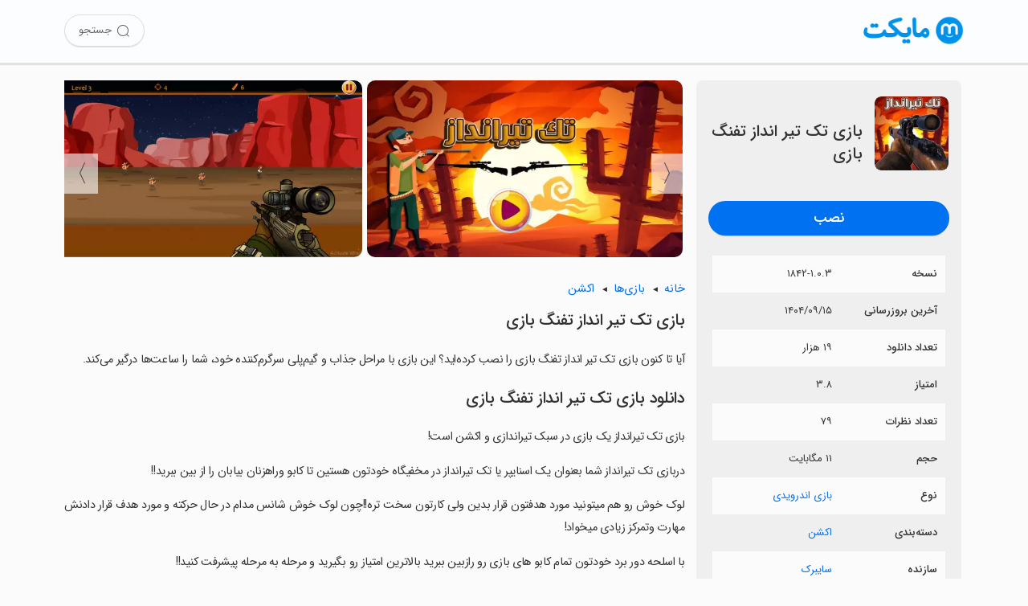

--- FILE ---
content_type: text/html; charset=utf-8
request_url: https://myket.ir/app/saibork.team.sniperman
body_size: 22130
content:
<!DOCTYPE html><html lang="fa"><head><meta charset="utf-8"><meta http-equiv="Content-Type" content="text/html; charset=UTF-8; viewport-fit=cover"><meta name="viewport" content="width=device-width, initial-scale=1.0"><link rel="apple-touch-icon" sizes="57x57" href="https://myket.ir/core/images/logo/favicon/apple-icon-57x57.png"><link rel="apple-touch-icon" sizes="60x60" href="https://myket.ir/core/images/logo/favicon/apple-icon-60x60.png"><link rel="apple-touch-icon" sizes="72x72" href="https://myket.ir/core/images/logo/favicon/apple-icon-72x72.png"><link rel="apple-touch-icon" sizes="76x76" href="https://myket.ir/core/images/logo/favicon/apple-icon-76x76.png"><link rel="apple-touch-icon" sizes="114x114" href="https://myket.ir/core/images/logo/favicon/apple-icon-114x114.png"><link rel="apple-touch-icon" sizes="120x120" href="https://myket.ir/core/images/logo/favicon/apple-icon-120x120.png"><link rel="apple-touch-icon" sizes="144x144" href="https://myket.ir/core/images/logo/favicon/apple-icon-144x144.png"><link rel="apple-touch-icon" sizes="152x152" href="https://myket.ir/core/images/logo/favicon/apple-icon-152x152.png"><link rel="apple-touch-icon" sizes="180x180" href="https://myket.ir/core/images/logo/favicon/apple-icon-180x180.png"><link rel="icon" type="image/png" sizes="192x192" href="https://myket.ir/core/images/logo/favicon/android-icon-192x192.png"><link rel="icon" type="image/png" sizes="32x32" href="https://myket.ir/core/images/logo/favicon/favicon-32x32.png"><link rel="icon" type="image/png" sizes="96x96" href="https://myket.ir/core/images/logo/favicon/favicon-96x96.png"><link rel="icon" type="image/png" sizes="16x16" href="https://myket.ir/core/images/logo/favicon/favicon-16x16.png"><script>function checkSetTheme(){if(window.matchMedia&&window.matchMedia('(prefers-color-scheme: dark)').matches){document.documentElement.classList.remove('light');document.documentElement.classList.add('dark');}else{document.documentElement.classList.remove('dark');document.documentElement.classList.add('light');}}
window.matchMedia('(prefers-color-scheme: dark)').addEventListener("change",event=>checkSetTheme());checkSetTheme();</script><meta name="google-site-verification" content="rlt7JJwfb78XwWrCa1qOG4XSiTPkwlYy2W1k93UTx-w"><title>&#x62F;&#x627;&#x646;&#x644;&#x648;&#x62F; &#x628;&#x627;&#x632;&#x6CC; &#x628;&#x627;&#x632;&#x6CC; &#x62A;&#x6A9; &#x62A;&#x6CC;&#x631; &#x627;&#x646;&#x62F;&#x627;&#x632; &#x62A;&#x641;&#x646;&#x6AF; &#x628;&#x627;&#x632;&#x6CC; &#x628;&#x631;&#x627;&#x6CC; &#x627;&#x646;&#x62F;&#x631;&#x648;&#x6CC;&#x62F; | &#x645;&#x627;&#x6CC;&#x6A9;&#x62A;</title><meta property="og:title" content="دانلود بازی بازی تک تیر انداز تفنگ بازی برای اندروید | مایکت"><meta property="og:description" content="‏‏بازی تک تیرانداز یک بازی در سبک تیراندازی و اکشن است! ‏دربازی تک تیرانداز شما بعنوان یک اسنایپر یا تک تیرانداز در مخفیگاه خودتون هستین…"><meta property="og:image" content="https://myket.ir/asset-files/icons/xlarge/saibork.team.sniperman_bfcc7c31-6867-4f03-b037-7896c6546f4a.png"><meta property="og:image:alt" content="بازی تک تیر انداز تفنگ بازی"><meta property="og:url" content="https://myket.ir/app/saibork.team.sniperman"><meta property="og:site_name" content="مایکت"><meta property="og:type" content="article"><meta name="twitter:card" content="summary"><meta name="twitter:site" content="@Myketappstore"><meta name="twitter:creator" content="@Myketappstore"><meta name="twitter:title" content="دانلود بازی بازی تک تیر انداز تفنگ بازی برای اندروید | مایکت"><meta name="twitter:description" content="‏‏بازی تک تیرانداز یک بازی در سبک تیراندازی و اکشن است! ‏دربازی تک تیرانداز شما بعنوان یک اسنایپر یا تک تیرانداز در مخفیگاه خودتون هستین…"><meta name="twitter:image" content="https://myket.ir/asset-files/icons/xlarge/saibork.team.sniperman_bfcc7c31-6867-4f03-b037-7896c6546f4a.png"><meta name="twitter:image:alt" content="بازی تک تیر انداز تفنگ بازی"><meta name="title" content="دانلود بازی بازی تک تیر انداز تفنگ بازی برای اندروید | مایکت"><meta name="description" content="‏‏بازی تک تیرانداز یک بازی در سبک تیراندازی و اکشن است! ‏دربازی تک تیرانداز شما بعنوان یک اسنایپر یا تک تیرانداز در مخفیگاه خودتون هستین…"><meta name="robots" content="index, follow"><meta name="author" content="مایکت"><link rel="canonical" href="https://myket.ir/app/saibork.team.sniperman"><link rel="alternate" href="android-app://ir.mservices.market/myket/details?id=saibork.team.sniperman"><meta property="al:android:url" content="myket://details?id=saibork.team.sniperman"><meta property="al:android:app_name" content="myket"><meta property="al:android:package" content="ir.mservices.market"><meta property="al:web:url" content="https://myket.ir/app/saibork.team.sniperman"><script type="application/ld+json">{"@context":"https://schema.org","@type":"WebSite","name":"مایکت","url":"https://myket.ir","potentialAction":{"@type":"SearchAction","target":"https://myket.ir/search?q={search_term}","query-input":"required name=search_term"}}</script><script type="application/ld+json">{"@context":"https://schema.org","@type":"Organization","name":"مایکت","url":"https://myket.ir","logo":"https://myket.ir/core/images/logo/favicon/favicon-96x96.png","contactPoint":[{"@type":"ContactPoint","telephone":"+98-21-88149856","contactType":"customer service","availableLanguage":["English","Persian","Farsi"]}],"sameAs":["https://instagram.com/myketappstore/","https://www.linkedin.com/company/3809039/","https://twitter.com/Myketappstore","https://fa.wikipedia.org/wiki/مایکت"]}</script><script type="application/ld+json">{"@context":"https://schema.org","@type":"SoftwareApplication","name":"بازی تک تیر انداز تفنگ بازی","description":"‏‏بازی تک تیرانداز یک بازی در سبک تیراندازی و اکشن است! ‏دربازی تک تیرانداز شما بعنوان یک اسنایپر یا تک تیرانداز در مخفیگاه خودتون هستین…","FileFormat":"application/vnd.android.package-archive","operatingSystem":"ANDROID","applicationCategory":"GameApplication","FileSize":11300,"softwareVersion":" ۱۸۴۲-۱.۰.۳","keywords":"","url":"https://myket.ir/app/saibork.team.sniperman","downloadUrl":"https://myket.ir/dl?packageName=saibork.team.sniperman","installUrl":"myket://download/saibork.team.sniperman","image":"https://myket.ir/asset-files/icons/large/saibork.team.sniperman_bfcc7c31-6867-4f03-b037-7896c6546f4a.png","datePublished":"2021-08-24T10:24:30Z","dateModified":"2025-12-06T13:16:03Z","aggregateRating":{"@type":"AggregateRating","ratingValue":3.8,"ratingCount":79,"bestRating":5,"worstRating":1},"offers":{"@type":"Offer","price":"0","priceCurrency":"IRR"}}</script><script type="application/ld+json">{"@context":"https://schema.org","@type":"BreadcrumbList","itemListElement":[{"@type":"ListItem","position":1,"item":{"@id":"/game","name":"بازی"}},{"@type":"ListItem","position":2,"item":{"@id":"/game/action","name":"اکشن","image":"https://myket.ir/asset-files/icons/large/c_26.png"}},{"@type":"ListItem","position":3,"item":{"@id":"/app/saibork.team.sniperman","name":"بازی تک تیر انداز تفنگ بازی","image":"https://myket.ir/asset-files/icons/large/saibork.team.sniperman_bfcc7c31-6867-4f03-b037-7896c6546f4a.png"}}]}</script><style>@charset "UTF-8";:root.light{--prim-blue:#0071f0;--blue:#0091ea;--tr-prim-blue:#00b0ff;--tr-blue:#ecf5fe;--tr-grey:#f7f7f7;--mid-grey:#eee;--grey:#808080;--text-prim:#333;--text-second:#4d4d4f;--text-hint:#6f6f6f;--bg:#fbfbfb;--border-color:#95959536;--footer-bg:#f6f6f6;--title-color:#424953;--header-button-bg:#444;--header-color:#65676b;--header-bg:#fcfdff;--bg-blue:#ebf4ff;}:root.dark{--prim-blue:#3394ff;--blue:#00b0ff;--tr-prim-blue:#00b0ff;--tr-blue:#2d343d;--tr-grey:#242629;--mid-grey:#444547;--grey:#a9a9a9;--text-prim:#e0e0e0;--text-second:#ddd;--text-hint:#a7a7a7;--bg:#212121;--border-color:#95959536;--footer-bg:#363638;--title-color:#e6e6e6;--header-button-bg:#2c2d2e;--header-color:#bfbfbf;--header-bg:#232323;--bg-blue:#102540;}html,body{margin:0;width:100%;min-height:100%;height:100%;direction:rtl;font-family:sans-serif;color:var(--text-prim);-ms-text-size-adjust:100%;-webkit-text-size-adjust:100%;-webkit-tap-highlight-color:rgba(0,0,0,0);scroll-behavior:smooth;background:var(--bg);}body.font-loaded,body.font-loaded h1,body.font-loaded h2,body.font-loaded h3,body.font-loaded p{font-family:IRANSans,sans-serif;}*,:after,:before{-webkit-box-sizing:border-box;-moz-box-sizing:border-box;box-sizing:border-box;}::-webkit-scrollbar{height:4px;}::-webkit-scrollbar-track{background:var(--bg);}::-webkit-scrollbar-thumb{background:var(--text-hint);border:3px solid var(--bg);border-radius:10px;}a,a:hover,a:focus,a:active{text-decoration:none;cursor:pointer;color:var(--prim-blue);}img{max-width:100%;height:auto;}.btn{cursor:pointer;border:0;outline:0;min-width:max-content;}.btn-download{background-color:var(--prim-blue);box-shadow:0 3px 1px -2px rgba(0,0,0,.2);height:43px;border-radius:25px;font-weight:bold;padding:9px 30px;margin:0 0 5px;font-size:18px;color:#fff!important;float:left;text-align:center;white-space:nowrap;max-width:100%;width:100%;font-family:sans-serif;border:0;}.btn-download-intro{color:#fff;font-family:sans-serif;font-weight:bold;font-size:20px;background-color:var(--prim-blue);border:1px solid var(--prim-blue);width:270px;height:60px;border-radius:50px;cursor:pointer;display:block;margin:35px auto 20px;max-width:100%;}.btn-download-intro:hover{background-color:#006de0;}@media(max-width:991px){.btn-download-intro{font-size:19px;width:270px;height:50px;margin:30px auto 20px;}}.btn-download-intro span{height:100%;display:flex;align-items:center;justify-content:center;}.btn-download-intro i{font-size:24px;margin-left:5px;-webkit-animation:bounce 2s infinite 2s;animation:bounce 2s infinite 2s;-webkit-transition:all .2s ease-in;}.btn-solid-sm{display:inline-block;color:#fff!important;text-decoration:none;transition:all .2s;background-color:var(--prim-blue);margin:0 5px;padding:5px 20px;font-size:15px;border-radius:25px;font-family:"IRANSANS";line-height:30px;}.btn-download-header{font-family:sans-serif;font-weight:700;text-decoration:none;border-radius:25px;font-size:13px;color:#fff!important;transition:all .2s;min-width:max-content;border:0;background-color:var(--prim-blue);cursor:pointer;height:40px;width:120px;display:flex;align-items:center;justify-content:center;}.btn-download-header:hover{background-color:#006de0;}@media(max-width:359){.btn-download-header{padding:0 10px;font-size:12px;}}.btn-download-header i{font-size:18px;margin-left:5px;}.btn-solid-lg{color:#fff!important;border:0;background-color:var(--prim-blue);cursor:pointer;width:110px;font-size:14px;height:33px;border-radius:25px;line-height:32px;margin:0;padding:0;display:inline-block;text-align:center;}body.font-loaded .btn,body.font-loaded .btn-solid-lg,body.font-loaded .btn-download,body.font-loaded .btn-download-header,body.font-loaded .btn-download-intro{font-family:IRANSans,sans-serif;}.btn-solid-lg span{display:inline-block;}.btn-all-apps{padding:0 10px 0 20px;min-width:0;font-size:15px;font-weight:400;line-height:2;color:var(--prim-blue);float:left;position:relative;}.btn-all-apps:after{content:"›";font-size:27px;display:inline-block;position:absolute;left:0;top:50%;width:14px;height:14px;margin-top:-6px;line-height:14px;font-weight:bold;}.btn-all-apps:hover{background-color:rgba(201,240,255,.4196078431);}.more-app{display:flex;align-items:center;justify-content:center;margin-bottom:30px;margin-top:10px;}.btn-show-more{font-family:IRANSans;font-weight:400;white-space:nowrap;vertical-align:middle;-webkit-user-select:none;-moz-user-select:none;-ms-user-select:none;user-select:none;border:1px solid transparent;-webkit-transition:all .2s ease-in-out;-o-transition:all .2s ease-in-out;transition:all .2s ease-in-out;min-width:64px;line-height:36px;padding:0 16px;background-color:var(--prim-blue);color:#fff;font-size:14px;text-align:center;cursor:pointer;border-radius:25px;min-width:100px;}.expand-btn{cursor:pointer;color:var(--prim-blue);text-align:center;font-weight:bold;margin:10px auto 20px;position:relative;display:inline-block;padding-left:20px;}.expand-btn:after{content:"›";font-size:27px;display:inline-block;position:absolute;left:0;top:50%;width:14px;height:14px;margin-top:-6px;line-height:14px;font-weight:bold;transform:rotate(-90deg);-webkit-transform:rotate(-90deg);-moz-transform:rotate(-90deg);-ms-transform:rotate(-90deg);-o-transform:rotate(-90deg);}.expand-btn.expanded:after{transform:rotate(90deg);-webkit-transform:rotate(90deg);-moz-transform:rotate(90deg);-ms-transform:rotate(90deg);-o-transform:rotate(90deg);}@font-face{font-family:IRANSans;font-style:normal;font-weight:500;src:url("https://myket.ir/core/fonts/iransans5/eot/IRANSansWeb.eot?");src:url("https://myket.ir/core/fonts/iransans5/eot/IRANSansWeb.eot?#iefix") format("embedded-opentype"),url("https://myket.ir/core/fonts/iransans5/woff2/IRANSansWeb.woff2") format("woff2"),url("https://myket.ir./fonts/iransans5/woff/IRANSansWeb.woff") format("woff"),url("https://myket.ir/core/fonts/iransans5/ttf/IRANSansWeb.ttf") format("truetype");font-display:swap;}@font-face{font-family:IRANSans;font-style:normal;font-weight:700;src:url("https://myket.ir/core/fonts/iransans5/eot/IRANSansWeb_Medium.eot?");src:url("https://myket.ir/core/fonts/iransans5/eot/IRANSansWeb_Medium.eot?#iefix") format("embedded-opentype"),url("https://myket.ir/core/fonts/iransans5/woff2/IRANSansWeb_Medium.woff2") format("woff2"),url("https://myket.ir./fonts/iransans5/woff/IRANSansWeb_Medium.woff") format("woff"),url("https://myket.ir/core/fonts/iransans5/ttf/IRANSansWeb_Medium.ttf") format("truetype");font-display:swap;}@font-face{font-family:"icomyket";src:url("https://myket.ir/core/fonts/icomyket/icomyket.eot?wa7gg1");src:url("https://myket.ir/core/fonts/icomyket/icomyket.eot?wa7gg1#iefix") format("embedded-opentype"),url("https://myket.ir/core/fonts/icomyket/icomyket.ttf?wa7gg1") format("truetype"),url("https://myket.ir/core/fonts/icomyket/icomyket.woff?wa7gg1") format("woff"),url("https://myket.ir/core/fonts/icomyket/icomyket.svg?wa7gg1#icomyket") format("svg");font-weight:normal;font-style:normal;font-display:block;}[class^=myket-icon-],[class*=" myket-icon-"]{font-family:"icomyket"!important;speak:never;font-style:normal;font-weight:normal;font-variant:normal;text-transform:none;line-height:1;-webkit-font-smoothing:antialiased;-moz-osx-font-smoothing:grayscale;}.myket-icon-thumbs-down:before{content:"";}.myket-icon-thumbs-up:before{content:"";}.myket-icon-downloadv2:before{content:"";}.myket-icon-aparat:before{content:"";}.myket-icon-apps:before{content:"";}.myket-icon-arrow:before{content:"";}.myket-icon-cloud:before{content:"";}.myket-icon-comments:before{content:"";}.myket-icon-developers:before{content:"";}.myket-icon-download:before{content:"";}.myket-icon-english:before{content:"";}.myket-icon-envelope:before{content:"";}.myket-icon-farsi:before{content:"";}.myket-icon-games:before{content:"";}.myket-icon-instagram:before{content:"";}.myket-icon-linkedin:before{content:"";}.myket-icon-location:before{content:"";}.myket-icon-movies:before{content:"";}.myket-icon-phone:before{content:"";}.myket-icon-search:before{content:"";}.myket-icon-series:before{content:"";}.myket-icon-star:before{content:"";}.myket-icon-telegram:before{content:"";}.myket-icon-twitter:before{content:"";}.myket-icon-user:before{content:"";}.text-center{text-align:center;}.text-left{text-align:left;}.text-right{text-align:right;}.ltr{direction:ltr;}.text-justify{text-align:justify;}.text-bold{font-weight:700;}.float-right{float:right;}.float-left{float:left;}.position-relative{position:relative;}.text-blue{color:var(--blue);}.text-danger{color:#d9534f;}.text-success{color:#008000;}.dn,.hide{display:none!important;}.show{display:block!important;}.fluid-flex-child{flex-grow:1;min-width:0;}.d-lg{display:none!important;}@media(max-width:991px){.d-lg{display:block!important;}}.d-md{display:none!important;}@media(max-width:767px){.d-md{display:block!important;}}.h-md{display:none!important;}@media(min-width:768px){.h-md{display:block!important;}}.container{width:100%;max-width:1400px;margin-right:auto;margin-left:auto;display:block;}@media(min-width:1400px){.container{padding-right:30px;padding-left:30px;}}@media(max-width:1399px){.container{padding-right:80px;padding-left:80px;}}@media(max-width:1199px){.container{padding-right:40px;padding-left:40px;}}@media(max-width:991px){.container{padding-right:30px;padding-left:30px;}}@media(max-width:767px){.container{padding-right:15px;padding-left:15px;}}.flexibale{display:flex;align-items:center;justify-content:center;}@media(max-width:767px){.flexibale{display:block;}}.breadcrump{margin-bottom:10px;font-size:14.4px;}.breadcrump label{font-weight:bold;padding-left:7px;}.breadcrump a{display:inline-block;color:var(--prim-blue);position:relative;padding-left:20px;}.breadcrump a:not(.last-item):after{content:"◄";font-size:10px;font-family:Arial;display:inline-block;position:absolute;left:0;top:50%;width:14px;height:14px;margin-top:-7px;line-height:14px;color:var(--text-prim);cursor:default;}.bottom-download-box{display:flex;align-items:center;justify-content:center;background:var(--bg-blue);padding-top:50px;padding-bottom:45px;}.bottom-download-box p{text-align:center;}.bottom-download-box p.title{margin:0;font-weight:800;font-size:24px;color:var(--text-prim);}.bottom-download-box p.description{margin-bottom:25px;margin-top:10px;color:var(--text-second);}.bottom-download-box .links-wrapper{display:flex;align-items:center;justify-content:center;width:auto;flex-wrap:wrap;}.bottom-download-box .links-wrapper .btn-download-app,.bottom-download-box .links-wrapper .btn-download-tv{width:235px;height:48px;background-color:var(--prim-blue);color:#fff;font-family:inherit;font-size:18px;border:1px solid var(--prim-blue);margin:5px;cursor:pointer;display:flex;align-items:center;justify-content:center;-webkit-border-radius:50px;-moz-border-radius:50px;border-radius:50px;}.bottom-download-box .links-wrapper .btn-download-tv{background-color:var(--tr-grey);color:var(--prim-blue);}.dark .bottom-download-box .links-wrapper .btn-download-tv{color:#fff;background-color:#1e416f;border-color:#1e416f;}footer{background-color:var(--footer-bg);text-align:right;padding:20px 0 15px;color:var(--text-second);font-weight:300;}@media(max-width:991px){footer{display:flex;}}footer .container{display:block;}@media(min-width:1200px){footer .container{max-width:1400px;padding:0 15px;}}@media(max-width:1199px){footer .container{max-width:100%;width:100%;}}footer .about{max-width:820px;}@media(max-width:1199px){footer .about{max-width:100%;}}footer .about p:first-child{font-weight:bold;font-size:16px;}@media(max-width:575px){footer .about p:first-child{font-weight:bold;line-height:1.5;text-align:justify;}}footer .about p:last-child{font-size:15px;line-height:24px;font-weight:300;margin-bottom:20px;}@media(max-width:575px){footer .about p:last-child{margin-bottom:30px;}}footer .footer-inner-wrapper{display:flex;}@media(max-width:991px){footer .footer-inner-wrapper{display:table;}}footer .link-part{width:50%;float:right;}@media(max-width:991px){footer .link-part{width:100%;}}footer .link-part ul{width:50%;float:right;padding:0;margin-top:10px;}footer .link-part ul li{list-style-type:none;line-height:40px;}@media(max-width:575px){footer .link-part ul li{line-height:45px;}}footer .link-part a{font-size:16px;color:var(--text-second);}@media(max-width:991px){footer .link-part a{font-weight:500;}}@media(max-width:575px){footer .link-part a{font-weight:500;font-size:15px;}}@media(max-width:359){footer .link-part a{font-size:14px;}}footer hr{border-color:var(--border-color);}footer .support{display:inline-block;width:25%;float:right;border:0;padding:0;}@media(max-width:1199px){footer .support{width:28%;}}@media(max-width:991px){footer .support{width:50%;}}@media(max-width:575px){footer .support{width:100%;margin-bottom:20px;}}footer .support .support-title{font-size:16px;font-weight:bold;margin:15px 0 25px;text-align:right!important;}@media(max-width:991px){footer .support .support-title{margin:15px 0;}}@media(max-width:575px){footer .support .support-title{text-align:center!important;}}footer .support .contact-info{font-size:16px;line-height:35px;display:flex;font-weight:500;margin-bottom:10px;align-items:baseline;}@media(max-width:991px){footer .support .contact-info{line-height:40px!important;}}@media(max-width:575px){footer .support .contact-info{text-align:center;display:block;margin-bottom:0;}}footer .support .contact-info i{margin-left:10px;color:#808183;font-size:20px;}@media(max-width:575px){footer .support .contact-info i{display:none;}}footer .support .footer-social{margin-top:15px;text-align:right!important;}@media(max-width:575px){footer .support .footer-social{text-align:center!important;}}footer .support .footer-social a{width:45px;height:45px;display:inline-block;border-radius:50%;background-color:#808080;margin-left:2px;color:#fff;font-size:25px;text-align:center;overflow:hidden;}footer .support .footer-social i{line-height:44px;}footer .support .footer-social i.myket-icon-aparat{font-size:30px;}footer .support .footer-social i.myket-icon-linkedin{font-size:27px;line-height:40px;}footer .support .footer-social i.myket-icon-instagram{padding-right:1px;}footer .support .footer-social i.myket-icon-telegram{font-size:24px;padding-right:2px;}footer .namad{width:25%;float:right;text-align:center;margin-top:10px;}@media(max-width:1199px){footer .namad{width:22%;}}@media(max-width:991px){footer .namad{width:50%;padding:0 10px;}}@media(max-width:575px){footer .namad{width:100%;padding:0;}}footer .namad img{cursor:pointer;}footer .namad img:first-child{width:125px;height:136px;display:inline-block;}@media(max-width:991px){footer .namad img:first-child{width:121px;height:132px;}}footer .namad img:last-child{width:136px;height:136px;display:inline-block;}@media(max-width:991px){footer .namad img:last-child{width:132px;height:132px;}}footer .cprinfo{text-align:center;font-size:15px;margin-top:15px;}footer .cprinfo a{color:var(--text-second);font-weight:bold;}footer .cprinfo a:hover{color:var(--text-second);}.light footer .link-part a:hover{color:#272727;}.dark footer .link-part a:hover{color:#fff;}main{padding:110px 0 0;min-height:calc(100vh - 161px);margin:auto;width:100%;}@media(max-width:767px){main{padding:90px 0 0;}}.recommended-header{margin:10px 3px auto;}@media(max-width:767px){.recommended-header{margin:auto -5px;}}.recommended-header .recommended-header-title{width:100%;display:inline-block;}.recommended-header .title{font-size:21px;font-weight:bold;word-break:break-word;line-height:1.5;float:right;}.recommended-header .titlespan{margin:5px auto;}.recommended-header .recommended-description{text-align:justify;line-height:1.6;letter-spacing:-.3px;margin-bottom:20px;margin-top:-10px;font-size:15px;}.listscroll{width:auto;white-space:nowrap;overflow-x:hidden;margin:auto -10px 25px 0;padding:0 1px;}.listscroll::-webkit-scrollbar{height:0;background:transparent;}@media(max-width:767px){.listscroll{width:auto;white-space:nowrap;overflow-x:auto;}}.list-app{height:auto;cursor:pointer;display:inline-block;vertical-align:top;white-space:normal;border-radius:5px;transition:all .25s linear;text-align:center;width:12.5%;margin:0;padding:10px 10px 20px;}@media(max-width:1399px){.list-app{width:14.28%;}}@media(max-width:991px){.list-app{width:16.6%;}}@media(max-width:767px){.list-app{width:20%;}}@media(max-width:575px){.list-app{width:25%;}}@media(max-width:410px){.list-app{width:33.33%;}}.list-app img{max-width:100%;display:block;margin-right:auto;margin-left:auto;border-radius:16px;width:100%;height:auto;aspect-ratio:1/1;}.list-app:hover{box-shadow:0 2px 4px 0 rgba(154,154,154,.8);background-color:var(--tr-grey);}.list-app .app-name{padding-left:5px;padding-right:5px;text-align:right;color:var(--text-second);max-width:165px;margin-top:10px;margin-bottom:0;overflow:hidden;font-size:14px;font-weight:300;line-height:1.4;height:40px;white-space:normal;text-overflow:unset;}.list-app .app-group{margin-bottom:0;margin-top:2px;padding-right:5px;padding-left:5px;font-size:12px;color:var(--text-hint);text-align:right;overflow:hidden;height:20px;line-height:19px;}.dark .list-app:hover{box-shadow:0 2px 4px 0 rgba(10,10,10,.8);}.download-dismissable-dialog{position:fixed;bottom:0;height:155px;width:100%;background-color:#f8f8f8;padding:15px;text-align:center;border-top-left-radius:25px;border-top-right-radius:25px;z-index:10;box-shadow:0 -1px 5px #7e7e7e;line-height:1.45;font-size:13px;border:1px solid #ccc;border-bottom:0;background:linear-gradient(180deg,#f3f5f9,#ebefff);display:none;}.download-dismissable-dialog div{position:relative;}.download-dismissable-dialog img{width:70px;height:70px;margin-top:-47px;padding:9px;background-color:#eee;border-radius:16px;border:2px solid #fff;background:linear-gradient(210deg,#f3f5f9,#ccd1e7);}.download-dismissable-dialog button{padding:11px 15px;margin:15px auto 17px;background-color:#07f;color:#fff;border-radius:25px;display:block;width:175px;font-weight:bold;box-shadow:0 2px 5px #666;font-size:16px;border:0;font-family:IRANSans;}.download-dismissable-dialog button:hover{box-shadow:0 3px 6px #515050;color:#fff;}.download-dismissable-dialog p{margin-bottom:15px;font-size:14px;line-height:1.5;color:var(--prim-text);font-weight:bold;}.download-dismissable-dialog .dismiss-btn{position:absolute;top:-5px;left:-5px;width:30px;height:30px;background-color:var(--mid-grey);color:var(--text-second);cursor:pointer;font-size:24px;border-radius:50%;}.dark .download-dismissable-dialog{background:linear-gradient(210deg,#2d2d2f,#022d47);border-color:#1a1a1a;box-shadow:0 -1px 5px #060606;}.dark .download-dismissable-dialog button{box-shadow:0 2px 5px #000;}.dark .download-dismissable-dialog img{border:2px solid #625f5f;background:#00263d;}body{font-size:14.4px;line-height:2;}main{padding:100px 80px 80px;overflow:hidden;}@media(max-width:1199px){main{padding:100px 30px 80px;}}@media(max-width:767px){main{padding:15px;padding-top:85px;}}.topmenu{position:fixed;width:100%;z-index:10;display:block;padding:18px 0;background-color:var(--header-bg);box-shadow:0 2px 1px 1px rgba(0,0,0,.1);height:78px;}@media(max-width:767px){.topmenu{height:64px;padding:16px 0;}}.topmenu .icon{float:right;margin-right:100px;width:125px;height:40px;}@media(min-width:1200px){.topmenu .icon{margin-right:80px;}}@media(max-width:1199px){.topmenu .icon{margin-right:30px;}}@media(max-width:767px){.topmenu .icon{margin-right:15px;width:100px;height:31px;}}.topmenu .icon img{width:125px;height:40px;}@media(max-width:767px){.topmenu .icon img{width:100px;height:31px;}}.topmenu .search{float:left;margin-left:100px;width:auto;display:flex;align-items:center;height:40px;}@media(min-width:1200px){.topmenu .search{margin-left:80px;}}@media(max-width:1199px){.topmenu .search{margin-left:30px;}}@media(max-width:767px){.topmenu .search{margin-left:15px;height:31px;}}.topmenu .search a{color:var(--header-color);height:40px;width:100px;font-size:13px;box-shadow:0 1px 0 #ddd;border-radius:25px;border:1px solid #ddd;display:flex;align-items:center;justify-content:center;}.topmenu .search a:hover{background-color:#eff0f2;}.topmenu .search a span{margin-right:5px;}.topmenu .search a i{font-size:18px;}@media(max-width:991px){.topmenu .search a{width:40px;}.topmenu .search a span{display:none;}}.topmenu .search a.search-item{margin-right:8px;}.topmenu.mobile-app-install{padding:0;}.topmenu.mobile-app-install .download-link{display:inline;}@media(max-width:767px){.topmenu.mobile-app-install .download-link .app-title-wrapper{display:flex;}.topmenu.mobile-app-install .download-link .app-title-wrapper img{width:47px;height:47px;margin:8px 15px;border-radius:4px;float:right;}.topmenu.mobile-app-install .download-link .app-title-wrapper label{width:158px;margin:10px 0;float:right;align-self:center;max-height:45px;overflow:hidden;color:var(--text-prim);font-size:16px;line-height:44px;}.topmenu.mobile-app-install .download-link .btn-download{margin:10px 15px;padding:4px 31px;height:auto;width:auto;font-weight:normal;}}.loading-btn{display:flex;align-items:center;justify-content:center;display:none;}.loading-btn#loadingbtnmob{margin:8px 6.5px;}.loading-btn i{border:3px solid rgba(243,243,243,0);border-radius:50%;border-top:3px solid #fff;width:20px;height:20px;-webkit-animation:spin 1.2s linear infinite;animation:spin 1.2s linear infinite;margin-left:5px;}@media(max-width:991px) and (min-width:769px){.first-section{display:flex;align-items:center;}}.right-section{float:right;width:calc(30% - 6px);overflow:hidden;background-color:#efefef;margin:0 3px;border-radius:8px;padding:15px;}@media(max-width:1199px){.right-section{width:calc(35% - 6px);}}@media(max-width:991px){.right-section{margin:0;padding:15px;width:100%;margin-top:0;}}@media(max-width:767px){.right-section{padding:0;background:var(--bg);}}.left-section{margin-right:31%;margin-top:15px;line-height:2;}@media(max-width:1199px){.left-section{margin-right:36%;}}@media(max-width:991px){.left-section{width:100%;margin-right:0;}}.logo-title-install-wrapper .logo-title-wrapper{display:flex;align-items:center;padding:5px 0 20px;}.logo-title-install-wrapper .logo-title-wrapper .appImage{padding:0;max-width:90vw;margin:0 1px 0 15px;width:110px;height:110px;float:right;}.logo-title-install-wrapper .logo-title-wrapper .appImage img{border-radius:8px;}.logo-title-install-wrapper .logo-title-wrapper .app-title{line-height:1.4;margin-top:16.6px;margin-bottom:10px;font-size:20px;display:block;font-weight:bold;}.logo-title-install-wrapper .logo-title-wrapper .app-tag-line{font-size:13px;display:block;font-weight:bold;margin:11px auto;}.logo-title-install-wrapper .install-wrapper{display:flex;margin-bottom:20px;}.logo-title-install-wrapper .install-wrapper .btn-download{padding-top:3px;}@media(max-width:991px) and (min-width:769px){.logo-title-install-wrapper .install-wrapper .btn-download{max-width:270px;margin:auto;}}@media(max-width:991px) and (min-width:769px){.logo-title-install-wrapper{width:50%;float:right;padding-left:15px;}.logo-title-install-wrapper .logo-title-wrapper{display:block;}.logo-title-install-wrapper .logo-title-wrapper .appImage{width:100%;text-align:center;margin-bottom:15px;}.logo-title-install-wrapper .logo-title-wrapper .app-title,.logo-title-install-wrapper .logo-title-wrapper .app-tag-line{text-align:center;}}@media(max-width:991px) and (min-width:769px){.tbl-app-detail{width:50%;float:right;}}.tbl-app-detail table{width:calc(100% - 10px);margin:0 auto;table-layout:fixed;border-collapse:collapse;background-color:transparent;font-size:13px;}@media(max-width:1199px){.tbl-app-detail table{margin-bottom:0;}}@media(max-width:991px){.tbl-app-detail table{width:100%;margin:0 auto 20px;table-layout:fixed;}}.tbl-app-detail table tr:nth-child(odd){background-color:var(--bg);}@media(max-width:767px){.tbl-app-detail table tr:nth-child(odd){background-color:#f6f6f6;}}.tbl-app-detail table tr td{width:55%;height:40px;text-align:right;padding:10px;}.tbl-app-detail table tr td:first-child{font-weight:bold;width:45%;}.gallery-wrapper{margin-top:0;}.gallery-wrapper .inner-div{position:relative;width:100%;overflow:hidden;}.gallery-wrapper .inner-div ul{padding-right:0;white-space:nowrap;width:100%;overflow-x:auto;-ms-overflow-style:none;scrollbar-width:none;margin:0;}.gallery-wrapper .inner-div ul::-webkit-scrollbar{display:none;}.gallery-wrapper .inner-div ul li{display:inline;}.gallery-wrapper .inner-div ul li img{border-radius:10px;cursor:pointer;margin-right:3px;margin-left:3px;}.gallery-wrapper .inner-div span{background-color:rgba(255,255,255,.6);overflow:hidden;position:absolute;bottom:50%;font-size:30px;color:var(--text-second);display:none;margin-bottom:-25px;cursor:pointer;height:50px;width:42px;font-family:Arial;line-height:50px;}.gallery-wrapper .inner-div span#slideRight{right:0;padding-left:12px;}.gallery-wrapper .inner-div span#slideLeft{left:0;padding-right:12px;}.editor-notes-wrapper{float:right;overflow:hidden;clear:both;border-radius:8px;}@media(min-width:992px){.editor-notes-wrapper{margin:15px 0;padding:15px 30px;}}.editor-notes-wrapper .title{font-weight:bold;word-break:break-word;line-height:1.5;margin:0;text-align:center;padding-bottom:15px;font-size:18px;height:70px;}.editor-notes-wrapper .title img{bottom:-17px;position:relative;height:46px;width:17px;}.editor-notes-wrapper .title img:first-child{transform:scaleX(-1);}.editor-notes-wrapper .description{margin:10px auto;line-height:1.8;}.breadcrump{margin-bottom:5px;}.restricted-app-description{background-color:#fafad2;font-size:14px;line-height:1.7;margin:10px 0;padding:20px;border-radius:8px;text-align:justify;color:#580000;}@media(max-width:767px){.restricted-app-description{clear:both;}}.restricted-app-myket-wrapper{background-color:#d9edf7;padding:10px 20px 25px;margin:10px 0;border-radius:8px;}@media(max-width:767px){.restricted-app-myket-wrapper{clear:both;}}.restricted-app-myket-wrapper p{text-align:justify;}.restricted-app-myket-wrapper .flex{align-items:center;justify-content:space-between;display:flex;}@media(max-width:991px){.restricted-app-myket-wrapper .flex{display:inline-block;width:100%;}}.restricted-app-myket-wrapper .flex .myket-logo{align-items:center;display:flex;}@media(max-width:991px){.restricted-app-myket-wrapper .flex .myket-logo{width:100%;justify-content:center;display:flex;}}.restricted-app-myket-wrapper .flex .myket-logo img{height:45px;width:140px;vertical-align:middle;}.restricted-app-myket-wrapper .flex .myket-items{margin-right:10px;}@media(max-width:991px){.restricted-app-myket-wrapper .flex .myket-items{margin:20px auto;width:100%;justify-content:center;display:flex;}}.restricted-app-myket-wrapper .flex .myket-items .myket-item{float:right;font-size:13px;width:75px;text-align:center;color:var(--text-prim);}@media(max-width:1200px) and (min-width:992px){.restricted-app-myket-wrapper .flex .myket-items .myket-item{font-size:12px;width:60px;}}.restricted-app-myket-wrapper .flex .myket-items .myket-item i{font-size:22px;margin:auto auto 2px;display:block;line-height:22px;}@media(max-width:991px){.restricted-app-myket-wrapper .flex .myket-download{width:100%;justify-content:center;display:flex;}}.restricted-app-myket-wrapper .flex .myket-download .btn-download{padding:5px 30px;box-shadow:0 2px 5px #999;height:45px;max-width:250px;border:0;}@media(max-width:1199px){.restricted-app-myket-wrapper .flex .myket-download .btn-download{font-size:17px;}}.restricted-app-myket-wrapper .flex .myket-download .btn-download:hover{box-shadow:0 2px 5px var(--text-second);}.description-wrapper{margin-bottom:20px;text-align:justify;letter-spacing:-.3px;}.description-wrapper h1,.description-wrapper h2{margin:0;font-size:20px;}.description-wrapper .video-wrapper{width:100%;margin:15px auto 20px;max-width:340px;max-height:240px;}.description-wrapper .video-wrapper video#appVideo{max-width:100%;max-height:200px;border-radius:8px;}.description-wrapper .video-wrapper iframe{width:100%;height:200px;border:0;border-radius:8px;}.description-wrapper .video-wrapper p{text-align:center;margin-top:0;font-weight:800;font-size:13px;height:13px;}.description-wrapper .faq-header{margin-top:30px;font-size:21px;font-weight:bold;word-break:break-word;line-height:1.5;margin:0;}.description-wrapper .faq-question{display:block;}.description-wrapper .whats-new{padding:16px;}.user-review-wrapper .rating-title{margin:10px auto 15px;align-content:center;}.user-review-wrapper .rating-title .title{display:inline-block;margin:0 0 0 5px;}.user-review-wrapper .rating-title .total-rating{float:left;position:relative;padding-right:20px;}.user-review-wrapper .rating-title .total-rating:before{position:absolute;right:0;content:"★";color:var(--blue);font-size:20px;line-height:30px;}.user-review-wrapper .rating-wrapper .rate-item{display:flex;flex-direction:row;align-items:center;}.user-review-wrapper .rating-wrapper .rate-item .label{display:inline-block;line-height:1.5;font-size:15px;display:flex;flex-direction:row;align-items:center;white-space:nowrap;color:#8a8a8a;justify-content:space-between;width:38px;padding-left:.5rem;position:relative;padding-right:20px;}.user-review-wrapper .rating-wrapper .rate-item .label:before{position:absolute;right:0;content:"★";color:var(--blue);font-size:20px;line-height:30px;}.user-review-wrapper .rating-wrapper .rate-item .progress{background-color:#eff0f5;border-radius:5px;height:10px;position:relative;overflow:hidden;width:100%;display:block;}.user-review-wrapper .rating-wrapper .rate-item .progress span{background-color:#8993a4;height:10px;border-radius:5px;position:absolute;}.user-review-wrapper .comment-wrapper{margin-bottom:25px;}.user-review-wrapper .comment-wrapper .comment-box{margin:10px auto;background-color:var(--mid-grey);border-radius:5px;padding:15px;}.user-review-wrapper .comment-wrapper .comment-box span{display:inline-block;line-height:1.5;font-size:15px;}.user-review-wrapper .comment-wrapper .comment-box .avatar-wrapper{display:flex;position:relative;}.user-review-wrapper .comment-wrapper .comment-box .avatar-wrapper .avatar{border-radius:50%;width:45px;height:45px;margin-left:10px;font-size:35px;text-align:center;line-height:45px;color:#fff;background-color:#8993a4;}.user-review-wrapper .comment-wrapper .comment-box .avatar-wrapper .rating-stars{color:var(--blue);font-size:20px;line-height:30px;display:block;}.user-review-wrapper .comment-wrapper .comment-box .avatar-wrapper .date{left:0;position:absolute;top:14px;}.user-review-wrapper .comment-wrapper .comment-box p{text-align:justify;white-space:pre-wrap;word-wrap:break-word;}.user-review-wrapper .comment-wrapper .comment-box .comment-reaction i{font-size:17px;margin:0 10px;}.user-review-wrapper .review-summary-wrapper{border-radius:8px;border:1px solid var(--mid-grey);margin:20px auto;}.user-review-wrapper .review-summary-wrapper .review-summary-header{background-color:var(--footer-bg);height:70px;padding:18px 15px;border-top-left-radius:8px;border-top-right-radius:8px;}.user-review-wrapper .review-summary-wrapper .review-summary-header .title{color:var(--text-prim);font-size:17px;font-weight:bold;position:absolute;padding-right:30px;}@media(max-width:767px){.user-review-wrapper .review-summary-wrapper .review-summary-header .title{font-size:16px;}}.user-review-wrapper .review-summary-wrapper .review-summary-header .title svg{width:24px;height:24px;top:5px;position:absolute;right:0;}.user-review-wrapper .review-summary-wrapper .review-summary-header .review-summary-tag{font-size:14px;background-color:var(--header-bg);padding:3px 10px;float:left;border-radius:8px;color:var(--text-hint);}@media(max-width:767px){.user-review-wrapper .review-summary-wrapper .review-summary-header .review-summary-tag{font-size:12px;margin-top:2px;}}.user-review-wrapper .review-summary-wrapper .review-summary-content{padding:15px;}.user-review-wrapper .review-summary-wrapper .review-summary-content .expandable-content div{position:relative;max-height:200px;overflow:hidden;transition:max-height .5s ease-in-out;text-align:justify;margin:0;}.user-review-wrapper .review-summary-wrapper .review-summary-content .expandable-content div.expanded{max-height:1000vh;}.user-review-wrapper .review-summary-wrapper .review-summary-content .expandable-content div:not(.expanded)::after{content:"";position:absolute;top:150px;bottom:0;left:0;right:0;background:linear-gradient(rgba(255,255,255,0),var(--bg));}.user-review-wrapper .review-summary-wrapper .review-summary-content .expand-btn{margin:10px auto 5px;}.banner-wrapper{margin-top:30px;margin-bottom:30px;}.banner-wrapper .title{font-size:21px;font-weight:bold;word-break:break-word;line-height:1.5;margin:0;margin-bottom:15px;}.banner-wrapper .banner-item-wrapper{overflow-x:auto;width:100%;}.banner-wrapper .banner-item-wrapper .banner-item{display:inline-block;padding:0 5px;width:20%;}@media(max-width:1399px){.banner-wrapper .banner-item-wrapper .banner-item{width:25%;}}@media(max-width:991px){.banner-wrapper .banner-item-wrapper .banner-item{width:20%;}}@media(max-width:767px){.banner-wrapper .banner-item-wrapper .banner-item{width:25%;}}@media(max-width:575px){.banner-wrapper .banner-item-wrapper .banner-item{width:50%;}}.banner-wrapper .banner-item-wrapper .banner-item a{height:100%;display:inline-block;}.banner-wrapper .banner-item-wrapper .banner-item img{width:231px;height:auto;aspect-ratio:20/11.2;border-radius:8px;}.list-app{width:14.28%;margin:0;padding:10px 10px 20px;}@media(max-width:1399px){.list-app{width:20%;}}@media(max-width:991px){.list-app{width:16.6%;}}@media(max-width:767px){.list-app{width:20%;}}@media(max-width:575px){.list-app{width:25%;}}@media(max-width:410px){.list-app{width:33.33%;}}.list-app img{width:100%;height:auto;aspect-ratio:1/1;}.modal{display:none;position:fixed;z-index:100;left:0;top:0;width:100%;height:100%;overflow:auto;background-color:rgba(0,0,0,.9);}.modal .modal-content{margin:auto;display:block;width:80%;height:100%;max-width:700px;padding:15px;-webkit-animation-name:zoom;-webkit-animation-duration:.6s;animation-name:zoom;animation-duration:.6s;}@media(max-width:767px){.modal .modal-content{width:100%;}}.modal .close{color:#fff;font-size:40px;position:absolute;top:15px;font-weight:bold;transition:.3s;text-decoration:none;cursor:pointer;z-index:60;width:50px;height:50px;left:0;text-align:center;line-height:55px;}.modal .close:hover{color:#b2b2b2!important;}#gallery-modal .gallery-slider-wrapper{margin:auto;position:relative;height:100%;width:100%;text-align:center;}#gallery-modal .gallery-slider-wrapper .slider{vertical-align:middle;height:100%;width:100%;}#gallery-modal .gallery-slider-wrapper .slider .slide{height:100%;width:100%;position:relative;padding-top:30px;}#gallery-modal .gallery-slider-wrapper .slider .slide p{color:#fff;text-align:right;position:absolute;top:0;}#gallery-modal .gallery-slider-wrapper .slider .slide img{max-height:100%;margin:auto;}#gallery-modal .gallery-slider-wrapper .arrow{border-radius:50%;position:absolute;top:50%;font-size:30px;color:#eee;height:48px;width:48px;font-family:Arial;border:1px solid #eee;text-align:center;cursor:pointer;line-height:47px;background-color:rgba(70,70,70,.7);-webkit-user-select:none;-ms-user-select:none;user-select:none;}#gallery-modal .gallery-slider-wrapper .arrow#arrow-right{left:5px;padding-right:17px;}#gallery-modal .gallery-slider-wrapper .arrow#arrow-left{right:5px;padding-left:17px;}@-webkit-keyframes zoom{from{-webkit-transform:scale(0);}to{-webkit-transform:scale(1);}}@keyframes zoom{from{transform:scale(0);}to{transform:scale(1);}}@-webkit-keyframes spin{0%{-webkit-transform:rotate(0deg);}100%{-webkit-transform:rotate(360deg);}}@keyframes spin{0%{transform:rotate(0deg);}100%{transform:rotate(360deg);}}footer .container{margin:auto;padding-top:0;padding-bottom:0;}footer .about p:last-child{line-height:26px!important;}footer .support .contact-info{align-items:normal!important;}.dark .topmenu{box-shadow:0 2px 1px 1px rgba(0,0,0,.2);}.dark .topmenu .search a{background-color:#2c2d2e;border-color:#2c2d2e;box-shadow:none;}.dark .topmenu .search a:hover{background-color:#404346;}.dark .right-section{background-color:#4f4f4f;}.dark .topApp-title img,.dark .editor-notes-wrapper .title img{filter:invert(1);}.dark .gallery-wrapper span{background-color:rgba(30,30,30,.6);}.dark .restricted-app-description{background-color:#ffebe0;color:#450000;}.dark .restricted-app-myket-wrapper{background-color:#3b4b53;}.dark .restricted-app-myket-wrapper .myket-item img{filter:invert(1);}.dark .restricted-app-myket-wrapper .btn-download{box-shadow:0 2px 5px #353a3d;}.dark .user-review-wrapper .rating-wrapper .progress{background-color:#5d5d5d;}.dark .user-review-wrapper .rating-wrapper .progress span{background-color:#b1b8c5;}.dark .user-review-wrapper .comment-wrapper .thumbs-up,.dark .user-review-wrapper .comment-wrapper .thumbs-down{filter:invert(1);}@media(max-width:767px){.dark .first-section{background-color:var(--bg)!important;}.dark .tbl-app-detail tr:nth-child(odd){background-color:#2b2c2d;}}</style></head><body><div id="topmenu" class="topmenu"><div class="icon"><a href="https://myket.ir" title="مایکت"> <img alt="مایکت" src="[data-uri]"> </a></div><div class="search"><a class="search-item" href="/search" title="جستجو"><i class="myket-icon-search"></i> <span>جستجو</span></a></div></div><div id="custommenu" class="topmenu mobile-app-install dn"><a onclick="return installation(this.getAttribute('data-name'),this.getAttribute('href'),this.getAttribute('data-queryparam'))" class="utm-download-button-bottom-detail utm-download-source-detail download-link" id="install" data-name="saibork.team.sniperman" data-queryparam="" data-special-app="True" href="https://myket.ir/dl?packageName=saibork.team.sniperman" title="بازی تک تیر انداز تفنگ بازی" rel="nofollow"><div class="btn-download"><span id="basebtnmob">نصب</span> <span id="loadingbtnmob" class="loading-btn"><i></i></span></div><div class="app-title-wrapper"><img src="https://myket.ir/app-icon/saibork.team.sniperman_bfcc7c31-6867-4f03-b037-7896c6546f4a.png" type="image/png" alt="بازی بازی تک تیر انداز تفنگ بازی" loading="lazy"> <label class="app-title">&#x628;&#x627;&#x632;&#x6CC; &#x62A;&#x6A9; &#x62A;&#x6CC;&#x631; &#x627;&#x646;&#x62F;&#x627;&#x632; &#x62A;&#x641;&#x646;&#x6AF; &#x628;&#x627;&#x632;&#x6CC;</label></div></a></div><main role="main"><section class="right-section first-section"><div class="logo-title-install-wrapper"><div class="logo-title-wrapper"><div class="appImage"><img src="https://myket.ir/app-icon/saibork.team.sniperman_bfcc7c31-6867-4f03-b037-7896c6546f4a.png" alt="بازی تک تیر انداز تفنگ بازی" width="110" height="110"></div><div><span class="app-title">&#x628;&#x627;&#x632;&#x6CC; &#x62A;&#x6A9; &#x62A;&#x6CC;&#x631; &#x627;&#x646;&#x62F;&#x627;&#x632; &#x62A;&#x641;&#x646;&#x6AF; &#x628;&#x627;&#x632;&#x6CC;</span></div></div><div class="install-wrapper"><a onclick="return installation(this.getAttribute('data-name'),this.getAttribute('href'),this.getAttribute('data-queryparam'))" class="btn-download utm-download-button-detail utm-download-source-detail" id="mainInstall" data-name="saibork.team.sniperman" data-queryparam="" data-special-app="True" href="https://myket.ir/dl?packageName=saibork.team.sniperman" title="بازی تک تیر انداز تفنگ بازی" rel="nofollow"> <span id="basebtn">نصب</span> <span id="loadingbtn" class="loading-btn"><i></i> در حال دریافت...</span> </a></div></div><div class="tbl-app-detail"><table><tr><td>نسخه</td><td>&#x6F1;&#x6F8;&#x6F4;&#x6F2;-&#x6F1;.&#x6F0;.&#x6F3;</td></tr><tr><td>آخرین بروزرسانی</td><td>&#x6F1;&#x6F4;&#x6F0;&#x6F4;/&#x6F0;&#x6F9;/&#x6F1;&#x6F5;</td></tr><tr><td>تعداد دانلود</td><td>&#x6F1;&#x6F9; &#x647;&#x632;&#x627;&#x631;</td></tr><tr><td>امتیاز</td><td>&#x6F3;.&#x6F8;</td></tr><tr><td>تعداد نظرات</td><td>&#x6F7;&#x6F9;</td></tr><tr><td>حجم</td><td>&#x6F1;&#x6F1; &#x645;&#x6AF;&#x627;&#x628;&#x627;&#x6CC;&#x62A;</td></tr><tr><td>نوع</td><td><a href="/games" title="بازی">&#x628;&#x627;&#x632;&#x6CC; اندرویدی</a></td></tr><tr><td>دسته‌بندی</td><td><a href="/games/action" title="اکشن">&#x627;&#x6A9;&#x634;&#x646;</a></td></tr><tr><td>سازنده</td><td><a href="/developer/dev-66953" title="سایبرک" rel="nofollow">&#x633;&#x627;&#x6CC;&#x628;&#x631;&#x6A9;</a></td></tr></table></div></section><section class="left-section gallery-wrapper"><div class="inner-div"><ul id="gallerySlider"><li><img class="ImgThumbnail" onclick="openGalleryModal(0)" loading="eager" alt="اسکرین شات 1 بازی بازی تک تیر انداز تفنگ بازی" src="https://myket.ir/asset-files/screenshots/xlarge/saibork.team.sniperman/7e40ab5d-df68-42ab-b387-0ba23920cc72.png" height="220" width="392.8345323741007"></li><li><img class="ImgThumbnail" onclick="openGalleryModal(1)" loading="lazy" alt="اسکرین شات 2 بازی بازی تک تیر انداز تفنگ بازی" src="https://myket.ir/asset-files/screenshots/xlarge/saibork.team.sniperman/6094be57-c9d7-4d16-8df6-f7fe61dc8d54.png" height="220" width="391.21602288984263"></li><li><img class="ImgThumbnail" onclick="openGalleryModal(2)" loading="lazy" alt="اسکرین شات 3 بازی بازی تک تیر انداز تفنگ بازی" src="https://myket.ir/asset-files/screenshots/xlarge/saibork.team.sniperman/90627652-6941-4d75-9514-2ca2a98b5e8b.png" height="220" width="389.472182596291"></li></ul><span id="slideRight">〈</span> <span id="slideLeft">〉</span></div></section><section class="left-section"><div class="breadcrump"><a href="https://myket.ir" title="خانه">خانه</a> <a href="/games" title="بازی‌ها">&#x628;&#x627;&#x632;&#x6CC;&zwnj;ها</a> <a href="/games/action" class="last-item" title="اکشن"> &#x627;&#x6A9;&#x634;&#x646; </a></div><div class="description-wrapper"><h1>&#x628;&#x627;&#x632;&#x6CC; &#x62A;&#x6A9; &#x62A;&#x6CC;&#x631; &#x627;&#x646;&#x62F;&#x627;&#x632; &#x62A;&#x641;&#x646;&#x6AF; &#x628;&#x627;&#x632;&#x6CC;</h1><p>آیا تا کنون &#x628;&#x627;&#x632;&#x6CC; &#x62A;&#x6A9; &#x62A;&#x6CC;&#x631; &#x627;&#x646;&#x62F;&#x627;&#x632; &#x62A;&#x641;&#x646;&#x6AF; &#x628;&#x627;&#x632;&#x6CC; را نصب کرده‌اید؟ این بازی با مراحل جذاب و گیم‌پلی سرگرم‌کننده خود، شما را ساعت‌ها درگیر می‌کند.</p><h2>دانلود &#x628;&#x627;&#x632;&#x6CC; &#x62A;&#x6A9; &#x62A;&#x6CC;&#x631; &#x627;&#x646;&#x62F;&#x627;&#x632; &#x62A;&#x641;&#x646;&#x6AF; &#x628;&#x627;&#x632;&#x6CC;</h2><p>‏‏بازی تک تیرانداز یک بازی در سبک تیراندازی و اکشن است!</p><p>‏دربازی تک تیرانداز شما بعنوان یک اسنایپر یا تک تیرانداز در مخفیگاه خودتون هستین تا کابو وراهزنان بیابان را از بین ببرید!!</p><p>‏لوک خوش رو هم میتونید مورد هدفتون قرار بدین ولی کارتون سخت تره!!چون لوک خوش شانس مدام در حال حرکته و مورد هدف قرار دادنش مهارت وتمرکز زیادی میخواد!</p><p>‏با اسلحه دور برد خودتون تمام کابو های بازی رو رازبین ببرید بالاترین امتیاز رو بگیرید و مرحله به مرحله پیشرفت کنید!!</p><p>‏کلمات کلیدی:</p><p>‏بازی، بازی جدید، لوک خوش شانس، تک تیرانداز، اکشن، تفنگ، تفنگ بازی، بازی امتیازی، بازی تفنگ بازی، بازی تفنگ جدید، بازی اکشن، بازی کودکانه، بازی پسرانه</p><p>‏هر مرحله تعداد راهزنان بیشتر میشه پس سعی کنید سریع تر و دقت بیشتری به خرج بدین!</p><p>‏امیدواریم از بازی تک تیرانداز لذت ببرید!</p><p>‏کلمات کلیدی:</p><p>‏لوک خوش شانس،تک تیرانداز،اکشن،تفنگ،تفنگ بازی،بازی امتیازی،بازی تفنگ بازی،بازی تفنگ جدید،بازی اکشن</p></p><strong style="font-size:17px">تغییرات &#x628;&#x627;&#x632;&#x6CC; &#x628;&#x627;&#x632;&#x6CC; &#x62A;&#x6A9; &#x62A;&#x6CC;&#x631; &#x627;&#x646;&#x62F;&#x627;&#x632; &#x62A;&#x641;&#x646;&#x6AF; &#x628;&#x627;&#x632;&#x6CC; در نسخه جدید</strong><div class="whats-new">آپدیت</div></div></section><div class="left-section user-review-wrapper"><div class="rating-title"><p class="title">نظرات و امتیازها</p><span> &#x6F7;&#x6F9; نظر</span> <span class="total-rating">&#x6F3;.&#x6F8; از ۵</span></div><div class="rating-wrapper"><div class="rate-item"><span class="label">&#x6F5;</span><div class="progress"><span style="width:60%"></span></div></div><div class="rate-item"><span class="label">&#x6F4;</span><div class="progress"><span style="width:5%"></span></div></div><div class="rate-item"><span class="label">&#x6F3;</span><div class="progress"><span style="width:7%"></span></div></div><div class="rate-item"><span class="label">&#x6F2;</span><div class="progress"><span style="width:2%"></span></div></div><div class="rate-item"><span class="label">&#x6F1;</span><div class="progress"><span style="width:24%"></span></div></div></div><div class="comment-wrapper"><div class="comment-box"><div class="avatar-wrapper"><img class="avatar" alt="عکس کاربر - مهدی" loading="lazy" src="https://myket.ir/asset-files/accounts/small/16b54726-e851-4f17-af70-50ca999799c6.png"> <span>&#x645;&#x647;&#x62F;&#x6CC;<span class="rating-stars">&#x2605;&#x2605;&#x2605;&#x2605;&#x2605;</span></span> <span class="date">&#x663; &#x633;&#x627;&#x639;&#x62A; &#x67E;&#x6CC;&#x634;</span></div><p>&#x639;&#x627;&#x634;&#x642; &#x627;&#x6CC;&#x646; &#x628;&#x627;&#x632;&#x6CC; &#x634;&#x648;&#x62F;&#x645; &#x639;&#x627;&#x644;&#x6CC;&#x1F929;&#x1F929;</p><div class="comment-reaction"><i class="myket-icon-thumbs-up" style="float:right"></i><span>&#x6F0;</span><i class="myket-icon-thumbs-down"></i><span>&#x6F0;</span></div></div><div class="comment-box"><div class="avatar-wrapper"><i class="avatar myket-icon-user"></i> <span>&#x62D;&#x633;&#x6CC;&#x646;<span class="rating-stars">&#x2605;&#x2605;&#x2605;&#x2605;&#x2605;</span></span> <span class="date">&#x662;&#x663; &#x62F;&#x6CC; &#x661;&#x664;&#x660;&#x664;</span></div><p>&#x62E;&#x648;&#x628;</p><div class="comment-reaction"><i class="myket-icon-thumbs-up" style="float:right"></i><span>&#x6F0;</span><i class="myket-icon-thumbs-down"></i><span>&#x6F0;</span></div></div><div class="comment-box"><div class="avatar-wrapper"><i class="avatar myket-icon-user"></i> <span>&#x647;&#x644;&#x646;&#x62A;<span class="rating-stars">&#x2605;&#x2605;&#x2605;&#x2605;&#x2605;</span></span> <span class="date">&#x662;&#x661; &#x62F;&#x6CC; &#x661;&#x664;&#x660;&#x664;</span></div><p>&#x647;&#x647;&#x646;&#x644;&#x641;</p><div class="comment-reaction"><i class="myket-icon-thumbs-up" style="float:right"></i><span>&#x6F0;</span><i class="myket-icon-thumbs-down"></i><span>&#x6F0;</span></div></div></div></div><div class="left-section banner-wrapper"><p class="title">&#x631;&#x627;&#x6CC;&#x6AF;&#x627;&#x646; &#x62A;&#x645;&#x627;&#x634;&#x627; &#x6A9;&#x646;</p><div class="banner-item-wrapper"><div class="banner-item"><a href="https://myket.ir/video/v-2N1GTVK0KV/the-machine" title="تماشای ماشین"> <img src="https://myket.ir/asset-files/movies/lands/large/b2381f38-7eeb-46cc-94f5-e35371fca90f.jpg" title="پوستر ماشین" alt="پوستر ماشین" loading="lazy"> </a></div><div class="banner-item"><a href="https://myket.ir/video/v-T8RY3Q1WM1/fortunes-of-war" title="تماشای گنج های جنگ"> <img src="https://myket.ir/asset-files/movies/lands/large/e5e4733f-afcf-412d-bab8-fb07a7392670.jpg" title="پوستر گنج های جنگ" alt="پوستر گنج های جنگ" loading="lazy"> </a></div><div class="banner-item"><a href="https://myket.ir/video/v-ZL1CK6S4UD/wildcat" title="تماشای گربه وحشی"> <img src="https://myket.ir/asset-files/movies/lands/large/fcbbe332-0152-408c-86ab-d1404cc1072d.jpg" title="پوستر گربه وحشی" alt="پوستر گربه وحشی" loading="lazy"> </a></div><div class="banner-item"><a href="https://myket.ir/video/v-RS2EN49JI6/the-kill-team" title="تماشای تیم کشتار"> <img src="https://myket.ir/asset-files/movies/lands/large/9f9c4351-5e1a-4562-9b68-459e2988804f.jpg" title="پوستر تیم کشتار" alt="پوستر تیم کشتار" loading="lazy"> </a></div><div class="banner-item"><a href="https://myket.ir/video/v-744JKC5TAR/togo" title="تماشای توگو"> <img src="https://myket.ir/asset-files/movies/lands/large/3fb0db49-920c-4f83-9a82-4a8634290b06.jpg" title="پوستر توگو" alt="پوستر توگو" loading="lazy"> </a></div><div class="banner-item"><a href="https://myket.ir/video/v-ULW6OA5NST/the-battle-at-lake-changjin" title="تماشای نبرد در دریاچه چانگجین"> <img src="https://myket.ir/asset-files/movies/lands/large/619fa466-933c-4813-8850-135cca615604.jpg" title="پوستر نبرد در دریاچه چانگجین" alt="پوستر نبرد در دریاچه چانگجین" loading="lazy"> </a></div><div class="banner-item"><a href="https://myket.ir/video/v-BVTZZEWHDW/come-out-fighting" title="تماشای بیا بیرون مبارزه کن"> <img src="https://myket.ir/asset-files/movies/lands/large/b96626d7-34ef-442b-8e44-15d713cb2a73.jpg" title="پوستر بیا بیرون مبارزه کن" alt="پوستر بیا بیرون مبارزه کن" loading="lazy"> </a></div><div class="banner-item"><a href="https://myket.ir/video/v-7JEKAYB3U0/three-colors-white" title="تماشای سه رنگ: سفید"> <img src="https://myket.ir/asset-files/movies/lands/large/c8c2758f-66a0-48a4-8c4b-26d4f8e41fef.jpg" title="پوستر سه رنگ: سفید" alt="پوستر سه رنگ: سفید" loading="lazy"> </a></div><div class="banner-item"><a href="https://myket.ir/video/v-UFD5IFBRXA/eight-below" title="تماشای هشت درجه زیر صفر"> <img src="https://myket.ir/asset-files/movies/lands/large/b8436b37-12eb-4380-bc34-94f631521c74.jpg" title="پوستر هشت درجه زیر صفر" alt="پوستر هشت درجه زیر صفر" loading="lazy"> </a></div><div class="banner-item"><a href="https://myket.ir/video/v-U8Y05VTH8T/jeepers-creepers-2" title="تماشای مترسک های ترسناک"> <img src="https://myket.ir/asset-files/movies/lands/large/ec641e78-18ec-4abf-a8fc-34eb863a98bd.jpg" title="پوستر مترسک های ترسناک" alt="پوستر مترسک های ترسناک" loading="lazy"> </a></div><div class="banner-item"><a href="https://myket.ir/video/v-XZ24MS6YFC/assault-on-hill-400" title="تماشای حمله به تپه 400"> <img src="https://myket.ir/asset-files/movies/lands/large/20b62090-6e8a-49c3-a126-7f849cb27fb0.jpg" title="پوستر حمله به تپه 400" alt="پوستر حمله به تپه 400" loading="lazy"> </a></div><div class="banner-item"><a href="https://myket.ir/video/v-7UTH6CZ8I6/the-contractor" title="تماشای پیمانکار"> <img src="https://myket.ir/asset-files/movies/lands/large/dab7036b-ba5e-4dc2-91df-7acd09b58874.jpg" title="پوستر پیمانکار" alt="پوستر پیمانکار" loading="lazy"> </a></div><div class="banner-item"><a href="https://myket.ir/video/v-Z87JN5LI9A/hyperdrive" title="تماشای هایپردرایو"> <img src="https://myket.ir/asset-files/movies/lands/large/8154071c-3dbb-47f8-9360-b5cb07e20753.jpg" title="پوستر هایپردرایو" alt="پوستر هایپردرایو" loading="lazy"> </a></div><div class="banner-item"><a href="https://myket.ir/video/v-I6WIWASUHD/wolf-hollow" title="تماشای گرگ هالو"> <img src="https://myket.ir/asset-files/movies/lands/large/dd2c5b92-7468-43a5-a302-07c7ba2c2e11.jpg" title="پوستر گرگ هالو" alt="پوستر گرگ هالو" loading="lazy"> </a></div><div class="banner-item"><a href="https://myket.ir/video/v-ADFWQPHS8G/antboy-3" title="تماشای پسر مورچه ای 3"> <img src="https://myket.ir/asset-files/movies/lands/large/942e22d2-f875-4c6b-ad84-9564c31c2787.jpg" title="پوستر پسر مورچه ای 3" alt="پوستر پسر مورچه ای 3" loading="lazy"> </a></div><div class="banner-item"><a href="https://myket.ir/video/v-DZZBIQP76N/inspector-zende" title="تماشای بازرس زنده"> <img src="https://myket.ir/asset-files/movies/lands/large/3d7aba6a-d70b-4ec8-a112-16d34e08ae78.jpg" title="پوستر بازرس زنده" alt="پوستر بازرس زنده" loading="lazy"> </a></div><div class="banner-item"><a href="https://myket.ir/video/v-6409VBA25I/onoda-10-000-nights-in-the-jungle" title="تماشای اونودا: ده هزار شب در جنگل"> <img src="https://myket.ir/asset-files/movies/lands/large/483736cc-a017-4d45-aefd-008de1245a28.jpg" title="پوستر اونودا: ده هزار شب در جنگل" alt="پوستر اونودا: ده هزار شب در جنگل" loading="lazy"> </a></div><div class="banner-item"><a href="https://myket.ir/video/v-4DT6JJ6JBU/yamakasi" title="تماشای یاماکاسی"> <img src="https://myket.ir/asset-files/movies/lands/large/06c1b5e3-79d1-476e-9660-35d61aa80a68.jpg" title="پوستر یاماکاسی" alt="پوستر یاماکاسی" loading="lazy"> </a></div><div class="banner-item"><a href="https://myket.ir/video/v-BZS0AJPI96/old-henry" title="تماشای هنری پیر"> <img src="https://myket.ir/asset-files/movies/lands/large/9e076d07-6e4c-4bf5-aa54-5d4f02fbc4e9.jpg" title="پوستر هنری پیر" alt="پوستر هنری پیر" loading="lazy"> </a></div><div class="banner-item"><a href="https://myket.ir/video/v-04S6DA6GTK/under-fire" title="تماشای زیر آتش"> <img src="https://myket.ir/asset-files/movies/lands/large/c338a256-bf61-4308-9812-cb067745fa73.jpg" title="پوستر زیر آتش" alt="پوستر زیر آتش" loading="lazy"> </a></div></div></div><section class="left-section"><div class="recommended-header"><div class="recommended-header-title"><span class="title">&#x628;&#x627;&#x632;&#x6CC;‌های مرتبط</span></div><div class="list-app"><a href="/app/com.gameloft.android.ANMP.GloftFWHM" class="app-detail-link" data-package-name="com.gameloft.android.ANMP.GloftFWHM" title="Sniper Fury: FPS Shooting Game"> <img src="https://myket.ir/asset-files/icons/large/com.gameloft.android.ANMP.GloftFWHM_ce6a4eb9-e81b-41dc-9275-a7172b37ef91.png" data-iesrc="https://myket.ir/asset-files/icons/large/com.gameloft.android.ANMP.GloftFWHM_ce6a4eb9-e81b-41dc-9275-a7172b37ef91.png" class="lozad" loading="lazy" alt="دانلود Sniper Fury: FPS Shooting Game" title="دانلود Sniper Fury: FPS Shooting Game" data-loaded="true"><p class="app-name" dir="ltr">Sniper Fury: FPS Shooting Game</p><p class="app-group">&#x62E;&#x634;&#x645; &#x62A;&#x6A9; &#x62A;&#x6CC;&#x631;&#x627;&#x646;&#x62F;&#x627;&#x632;</p></a></div><div class="list-app"><a href="/app/com.asrejadid.snipergame" class="app-detail-link" data-package-name="com.asrejadid.snipergame" title="‏بازی تک تیر انداز"> <img src="https://myket.ir/asset-files/icons/large/com.asrejadid.snipergame_327e1558-5e2a-4596-97e7-c9d9c64d13ab.png" data-iesrc="https://myket.ir/asset-files/icons/large/com.asrejadid.snipergame_327e1558-5e2a-4596-97e7-c9d9c64d13ab.png" class="lozad" loading="lazy" alt="دانلود ‏بازی تک تیر انداز" title="دانلود ‏بازی تک تیر انداز" data-loaded="true"><p class="app-name" dir="rtl">&#x200F;&#x628;&#x627;&#x632;&#x6CC; &#x62A;&#x6A9; &#x62A;&#x6CC;&#x631; &#x627;&#x646;&#x62F;&#x627;&#x632;</p><p class="app-group">&#x62A;&#x641;&#x646;&#x646;&#x6CC;</p></a></div><div class="list-app"><a href="/app/com.gamexis.sniper.professional.action.game.apps" class="app-detail-link" data-package-name="com.gamexis.sniper.professional.action.game.apps" title="Legend Sniper Shooting Game 3D"> <img src="https://myket.ir/asset-files/icons/large/com.gamexis.sniper.professional.action.game.apps_474c4007-ddef-47fc-a9b1-28f1a806f946.png" data-iesrc="https://myket.ir/asset-files/icons/large/com.gamexis.sniper.professional.action.game.apps_474c4007-ddef-47fc-a9b1-28f1a806f946.png" class="lozad" loading="lazy" alt="دانلود Legend Sniper Shooting Game 3D" title="دانلود Legend Sniper Shooting Game 3D" data-loaded="true"><p class="app-name" dir="ltr">Legend Sniper Shooting Game 3D</p><p class="app-group">&#x62A;&#x6A9;&#x200C;&#x62A;&#x6CC;&#x631;&#x627;&#x646;&#x62F;&#x627;&#x632;</p></a></div><div class="list-app"><a href="/app/com.aryanast.thesnipercitysniper" class="app-detail-link" data-package-name="com.aryanast.thesnipercitysniper" title="بازی تک تیراندازی"> <img src="https://myket.ir/asset-files/icons/large/com.aryanast.thesnipercitysniper_6ed73307-8ef5-4b21-a8fc-1290d9bac6c7.png" data-iesrc="https://myket.ir/asset-files/icons/large/com.aryanast.thesnipercitysniper_6ed73307-8ef5-4b21-a8fc-1290d9bac6c7.png" class="lozad" loading="lazy" alt="دانلود بازی تک تیراندازی" title="دانلود بازی تک تیراندازی" data-loaded="true"><p class="app-name" dir="rtl">&#x628;&#x627;&#x632;&#x6CC; &#x62A;&#x6A9; &#x62A;&#x6CC;&#x631;&#x627;&#x646;&#x62F;&#x627;&#x632;&#x6CC;</p><p class="app-group">&#x627;&#x6A9;&#x634;&#x646;</p></a></div><div class="list-app"><a href="/app/com.sniper.assassian.shooting.free.shooter.games.modern.attack.secret.mission.real" class="app-detail-link" data-package-name="com.sniper.assassian.shooting.free.shooter.games.modern.attack.secret.mission.real" title="Sniper 3D Gun Games Offline"> <img src="https://myket.ir/asset-files/icons/large/af0a4230-18b8-4bcc-8dc7-c767326ab87f.png" data-iesrc="https://myket.ir/asset-files/icons/large/af0a4230-18b8-4bcc-8dc7-c767326ab87f.png" class="lozad" loading="lazy" alt="دانلود Sniper 3D Gun Games Offline" title="دانلود Sniper 3D Gun Games Offline" data-loaded="true"><p class="app-name" dir="ltr">Sniper 3D Gun Games Offline</p><p class="app-group">&#x628;&#x627;&#x632;&#x6CC;&#x200C;&#x647;&#x627;&#x6CC; &#x62A;&#x641;&#x646;&#x6AF; &#x62A;&#x6A9;&#x200C;&#x62A;&#x6CC;&#x631;&#x627;&#x646;&#x62F;&#x627;&#x632; 3D &#x622;&#x641;&#x644;&#x627;&#x6CC;&#x646;</p></a></div><div class="list-app"><a href="/app/nika.amaliat.alpha" class="app-detail-link" data-package-name="nika.amaliat.alpha" title="بازی عملیات آلفا | بازی تفنگی"> <img src="https://myket.ir/asset-files/icons/large/nika.amaliat.alpha_39cb4857-fa41-4900-a65d-efcb039b1c9b.png" data-iesrc="https://myket.ir/asset-files/icons/large/nika.amaliat.alpha_39cb4857-fa41-4900-a65d-efcb039b1c9b.png" class="lozad" loading="lazy" alt="دانلود بازی عملیات آلفا | بازی تفنگی" title="دانلود بازی عملیات آلفا | بازی تفنگی" data-loaded="true"><p class="app-name" dir="rtl">&#x628;&#x627;&#x632;&#x6CC; &#x639;&#x645;&#x644;&#x6CC;&#x627;&#x62A; &#x622;&#x644;&#x641;&#x627; | &#x628;&#x627;&#x632;&#x6CC; &#x62A;&#x641;&#x646;&#x6AF;&#x6CC;</p><p class="app-group">&#x627;&#x6A9;&#x634;&#x646;</p></a></div><div class="list-app"><a href="/app/com.fungames.sniper3d" class="app-detail-link" data-package-name="com.fungames.sniper3d" title="Sniper 3D：Gun Shooting Games"> <img src="https://myket.ir/asset-files/icons/large/com.fungames.sniper3d_06998860-463d-4213-a88f-97f11ee1c504.png" data-iesrc="https://myket.ir/asset-files/icons/large/com.fungames.sniper3d_06998860-463d-4213-a88f-97f11ee1c504.png" class="lozad" loading="lazy" alt="دانلود Sniper 3D：Gun Shooting Games" title="دانلود Sniper 3D：Gun Shooting Games" data-loaded="true"><p class="app-name" dir="ltr">Sniper 3D&#xFF1A;Gun Shooting Games</p><p class="app-group">&#x62A;&#x6A9;&#x200C;&#x62A;&#x6CC;&#x631;&#x200C;&#x627;&#x646;&#x62F;&#x627;&#x632; &#x633;&#x647; &#x628;&#x639;&#x62F;&#x6CC;</p></a></div><div class="list-app"><a href="/app/saibork.team.gungam" class="app-detail-link" data-package-name="saibork.team.gungam" title="تفنگ بازی"> <img src="https://myket.ir/asset-files/icons/large/saibork.team.gungam_6d7b2703-4e99-46c1-a6ab-266cfd01d10b.png" data-iesrc="https://myket.ir/asset-files/icons/large/saibork.team.gungam_6d7b2703-4e99-46c1-a6ab-266cfd01d10b.png" class="lozad" loading="lazy" alt="دانلود تفنگ بازی" title="دانلود تفنگ بازی" data-loaded="true"><p class="app-name" dir="rtl">&#x62A;&#x641;&#x646;&#x6AF; &#x628;&#x627;&#x632;&#x6CC;</p><p class="app-group">&#x627;&#x6A9;&#x634;&#x646;</p></a></div><div class="list-app"><a href="/app/com.rds.sniper.shooter.fps.bullet.free.gun.shooting.games" class="app-detail-link" data-package-name="com.rds.sniper.shooter.fps.bullet.free.gun.shooting.games" title="FPS Sniper Gun Shooting Game"> <img src="https://myket.ir/asset-files/icons/large/547d58bc-878c-45c0-a713-eb23b2826778.png" data-iesrc="https://myket.ir/asset-files/icons/large/547d58bc-878c-45c0-a713-eb23b2826778.png" class="lozad" loading="lazy" alt="دانلود FPS Sniper Gun Shooting Game" title="دانلود FPS Sniper Gun Shooting Game" data-loaded="true"><p class="app-name" dir="ltr">FPS Sniper Gun Shooting Game</p><p class="app-group">&#x628;&#x627;&#x632;&#x6CC; &#x62A;&#x6CC;&#x631;&#x627;&#x646;&#x62F;&#x627;&#x632;&#x6CC; &#x628;&#x627; &#x62A;&#x641;&#x646;&#x6AF; &#x62A;&#x6A9; &#x62A;&#x6CC;&#x631;&#x627;&#x646;&#x62F;&#x627;&#x632; FPS</p></a></div><div class="list-app"><a href="/app/com.cacot.game.action.kaboy" class="app-detail-link" data-package-name="com.cacot.game.action.kaboy" title="تفنگدار - بازی تفنگی جدید"> <img src="https://myket.ir/asset-files/icons/large/1f99b459-4bf5-4e23-acc3-965d5cc45402.png" data-iesrc="https://myket.ir/asset-files/icons/large/1f99b459-4bf5-4e23-acc3-965d5cc45402.png" class="lozad" loading="lazy" alt="دانلود تفنگدار - بازی تفنگی جدید" title="دانلود تفنگدار - بازی تفنگی جدید" data-loaded="true"><p class="app-name" dir="rtl">&#x62A;&#x641;&#x646;&#x6AF;&#x62F;&#x627;&#x631; - &#x628;&#x627;&#x632;&#x6CC; &#x62A;&#x641;&#x646;&#x6AF;&#x6CC; &#x62C;&#x62F;&#x6CC;&#x62F;</p><p class="app-group">&#x647;&#x641;&#x62A; &#x62A;&#x6CC;&#x631;&#x6A9;&#x634;&#x6CC; &#x62F;&#x631; &#x633;&#x631;&#x632;&#x645;&#x6CC;&#x646; &#x648;&#x62D;&#x634;&#x6CC;!</p></a></div><div class="list-app"><a href="/app/com.blockot.call.of.sniper.ww2" class="app-detail-link" data-package-name="com.blockot.call.of.sniper.ww2" title="World War | WW2 Shooting Games"> <img src="https://myket.ir/asset-files/icons/large/com.blockot.call.of.sniper.ww2_874e8ff4-3a59-4da8-abb7-8ab86d23adb5.png" data-iesrc="https://myket.ir/asset-files/icons/large/com.blockot.call.of.sniper.ww2_874e8ff4-3a59-4da8-abb7-8ab86d23adb5.png" class="lozad" loading="lazy" alt="دانلود World War | WW2 Shooting Games" title="دانلود World War | WW2 Shooting Games" data-loaded="true"><p class="app-name" dir="ltr">World War | WW2 Shooting Games</p><p class="app-group">&#x646;&#x62F;&#x627;&#x6CC; &#x62A;&#x6A9; &#x62A;&#x6CC;&#x631;&#x200C;&#x627;&#x646;&#x62F;&#x627;&#x632; - &#x62C;&#x646;&#x6AF; &#x62C;&#x647;&#x627;&#x646;&#x6CC; &#x62F;&#x648;&#x645;</p></a></div><div class="list-app"><a href="/app/com.bh.bhamtagames.shootinggames.fpsgames.gungames.offlineshootinggames.gungamesoffline.studio" class="app-detail-link" data-package-name="com.bh.bhamtagames.shootinggames.fpsgames.gungames.offlineshootinggames.gungamesoffline.studio" title="تک تیرانداز : تفنگ بازی جدید"> <img src="https://myket.ir/asset-files/icons/large/com.bh.bhamtagames.shootinggames.fpsgames.gungames.offlineshootinggames.gungamesoffline.studio_f3ea3fc5-f7d8-4ae0-b927-1ecc649ce43f.png" data-iesrc="https://myket.ir/asset-files/icons/large/com.bh.bhamtagames.shootinggames.fpsgames.gungames.offlineshootinggames.gungamesoffline.studio_f3ea3fc5-f7d8-4ae0-b927-1ecc649ce43f.png" class="lozad" loading="lazy" alt="دانلود تک تیرانداز : تفنگ بازی جدید" title="دانلود تک تیرانداز : تفنگ بازی جدید" data-loaded="true"><p class="app-name" dir="rtl">&#x62A;&#x6A9; &#x62A;&#x6CC;&#x631;&#x627;&#x646;&#x62F;&#x627;&#x632; : &#x62A;&#x641;&#x646;&#x6AF; &#x628;&#x627;&#x632;&#x6CC; &#x62C;&#x62F;&#x6CC;&#x62F;</p><p class="app-group">&#x627;&#x6A9;&#x634;&#x646;</p></a></div><div class="list-app"><a href="/app/com.xs.armysniper" class="app-detail-link" data-package-name="com.xs.armysniper" title="Modern Sniper"> <img src="https://myket.ir/asset-files/icons/large/com.xs.armysniper_3d28919e-6da8-4c5d-99c6-94f3e3b78880.png" data-iesrc="https://myket.ir/asset-files/icons/large/com.xs.armysniper_3d28919e-6da8-4c5d-99c6-94f3e3b78880.png" class="lozad" loading="lazy" alt="دانلود Modern Sniper" title="دانلود Modern Sniper" data-loaded="true"><p class="app-name" dir="ltr">Modern Sniper</p><p class="app-group">&#x645;&#x62F;&#x631;&#x646; &#x627;&#x633;&#x646;&#x627;&#x6CC;&#x67E;&#x631;</p></a></div><div class="list-app"><a href="/app/com.devgame66.sniperking" class="app-detail-link" data-package-name="com.devgame66.sniperking" title="Shooting Master:Gun Shooter 3D"> <img src="https://myket.ir/asset-files/icons/large/com.devgame66.sniperking_94012380-42f7-4628-8a8c-913c1a04e639.png" data-iesrc="https://myket.ir/asset-files/icons/large/com.devgame66.sniperking_94012380-42f7-4628-8a8c-913c1a04e639.png" class="lozad" loading="lazy" alt="دانلود Shooting Master:Gun Shooter 3D" title="دانلود Shooting Master:Gun Shooter 3D" data-loaded="true"><p class="app-name" dir="ltr">Shooting Master:Gun Shooter 3D</p><p class="app-group">&#x627;&#x633;&#x62A;&#x627;&#x62F; &#x62A;&#x6CC;&#x631; &#x627;&#x646;&#x62F;&#x627;&#x632;&#x6CC;</p></a></div><div class="list-app"><a href="/app/com.shootinggames.sniper3d.assassin" class="app-detail-link" data-package-name="com.shootinggames.sniper3d.assassin" title="Sniper 3D Gun Shooter: Offline"> <img src="https://myket.ir/asset-files/icons/large/31f961d1-b2d5-4481-b267-39868f762b17.png" data-iesrc="https://myket.ir/asset-files/icons/large/31f961d1-b2d5-4481-b267-39868f762b17.png" class="lozad" loading="lazy" alt="دانلود Sniper 3D Gun Shooter: Offline" title="دانلود Sniper 3D Gun Shooter: Offline" data-loaded="true"><p class="app-name" dir="ltr">Sniper 3D Gun Shooter: Offline</p><p class="app-group">&#x62A;&#x6CC;&#x631;&#x627;&#x646;&#x62F;&#x627;&#x632; &#x6F3;D: &#x634;&#x648;&#x62A;&#x631; &#x622;&#x641;&#x644;&#x627;&#x6CC;&#x646;</p></a></div><div class="list-app"><a href="/app/ir.rayanteam.gamegun" class="app-detail-link" data-package-name="ir.rayanteam.gamegun" title="تفنگ بازی"> <img src="https://myket.ir/asset-files/icons/large/ir.rayanteam.gamegun_ee0c9d2c-d862-4514-b509-ff0574680011.png" data-iesrc="https://myket.ir/asset-files/icons/large/ir.rayanteam.gamegun_ee0c9d2c-d862-4514-b509-ff0574680011.png" class="lozad" loading="lazy" alt="دانلود تفنگ بازی" title="دانلود تفنگ بازی" data-loaded="true"><p class="app-name" dir="rtl">&#x62A;&#x641;&#x646;&#x6AF; &#x628;&#x627;&#x632;&#x6CC;</p><p class="app-group">&#x627;&#x6A9;&#x634;&#x646;</p></a></div><div class="list-app"><a href="/app/com.gun.war.strike" class="app-detail-link" data-package-name="com.gun.war.strike" title="Gun Strike Ops: WW2 - World War II fps shooter"> <img src="https://myket.ir/asset-files/icons/large/7c08c704-ed16-4c8b-a16d-7e3aace086fe.png" data-iesrc="https://myket.ir/asset-files/icons/large/7c08c704-ed16-4c8b-a16d-7e3aace086fe.png" class="lozad" loading="lazy" alt="دانلود Gun Strike Ops: WW2 - World War II fps shooter" title="دانلود Gun Strike Ops: WW2 - World War II fps shooter" data-loaded="true"><p class="app-name" dir="ltr">Gun Strike Ops: WW2 - World War II fps shooter</p><p class="app-group">&#x639;&#x645;&#x644;&#x6CC;&#x627;&#x62A; &#x62A;&#x6CC;&#x631;&#x627;&#x646;&#x62F;&#x627;&#x632;&#x6CC;: &#x62C;&#x646;&#x6AF; &#x62C;&#x647;&#x627;&#x646;&#x6CC; &#x62F;&#x648;&#x645; - &#x62A;&#x6CC;&#x631;&#x627;&#x646;&#x62F;&#x627;&#x632; FPS &#x62C;&#x646;&#x6AF; &#x62C;&#x647;&#x627;&#x646;&#x6CC; &#x62F;&#x648;&#x645;</p></a></div><div class="list-app"><a href="/app/com.shooting.master" class="app-detail-link" data-package-name="com.shooting.master" title="Guns Master"> <img src="https://myket.ir/asset-files/icons/large/com.shooting.master_420a0f3a-558b-4e3b-a66d-dc27ab1540e8.png" data-iesrc="https://myket.ir/asset-files/icons/large/com.shooting.master_420a0f3a-558b-4e3b-a66d-dc27ab1540e8.png" class="lozad" loading="lazy" alt="دانلود Guns Master" title="دانلود Guns Master" data-loaded="true"><p class="app-name" dir="ltr">Guns Master</p><p class="app-group">&#x627;&#x633;&#x62A;&#x627;&#x62F; &#x633;&#x644;&#x627;&#x62D;&#x200C;&#x647;&#x627;</p></a></div><div class="list-app"><a href="/app/saibork.team.carladybaby" class="app-detail-link" data-package-name="saibork.team.carladybaby" title="‏بازی دخترانه بچه داری دختر کفشدوزکی"> <img src="https://myket.ir/asset-files/icons/large/c63e33b5-f4a1-43ce-b543-74d4f9711cc7.png" data-iesrc="https://myket.ir/asset-files/icons/large/c63e33b5-f4a1-43ce-b543-74d4f9711cc7.png" class="lozad" loading="lazy" alt="دانلود ‏بازی دخترانه بچه داری دختر کفشدوزکی" title="دانلود ‏بازی دخترانه بچه داری دختر کفشدوزکی" data-loaded="true"><p class="app-name" dir="rtl">&#x200F;&#x628;&#x627;&#x632;&#x6CC; &#x62F;&#x62E;&#x62A;&#x631;&#x627;&#x646;&#x647; &#x628;&#x686;&#x647; &#x62F;&#x627;&#x631;&#x6CC; &#x62F;&#x62E;&#x62A;&#x631; &#x6A9;&#x641;&#x634;&#x62F;&#x648;&#x632;&#x6A9;&#x6CC;</p><p class="app-group">&#x62A;&#x641;&#x646;&#x646;&#x6CC;</p></a></div><div class="list-app"><a href="/app/saibork.team.drelesa" class="app-detail-link" data-package-name="saibork.team.drelesa" title="بازی دخترانه دکتر بازی السا"> <img src="https://myket.ir/asset-files/icons/large/7302ec58-4bda-43e2-adf3-2ae28ce246e0.png" data-iesrc="https://myket.ir/asset-files/icons/large/7302ec58-4bda-43e2-adf3-2ae28ce246e0.png" class="lozad" loading="lazy" alt="دانلود بازی دخترانه دکتر بازی السا" title="دانلود بازی دخترانه دکتر بازی السا" data-loaded="true"><p class="app-name" dir="rtl">&#x628;&#x627;&#x632;&#x6CC; &#x62F;&#x62E;&#x62A;&#x631;&#x627;&#x646;&#x647; &#x62F;&#x6A9;&#x62A;&#x631; &#x628;&#x627;&#x632;&#x6CC; &#x627;&#x644;&#x633;&#x627;</p><p class="app-group">&#x6A9;&#x648;&#x62F;&#x6A9;</p></a></div><div class="list-app"><a href="/app/saibork.team.angelatwo" class="app-detail-link" data-package-name="saibork.team.angelatwo" title="بازی دخترانه دوقلو های آنجلا"> <img src="https://myket.ir/asset-files/icons/large/3ee089ef-0ada-4d1c-885c-afe54df47fdf.png" data-iesrc="https://myket.ir/asset-files/icons/large/3ee089ef-0ada-4d1c-885c-afe54df47fdf.png" class="lozad" loading="lazy" alt="دانلود بازی دخترانه دوقلو های آنجلا" title="دانلود بازی دخترانه دوقلو های آنجلا" data-loaded="true"><p class="app-name" dir="rtl">&#x628;&#x627;&#x632;&#x6CC; &#x62F;&#x62E;&#x62A;&#x631;&#x627;&#x646;&#x647; &#x62F;&#x648;&#x642;&#x644;&#x648; &#x647;&#x627;&#x6CC; &#x622;&#x646;&#x62C;&#x644;&#x627;</p><p class="app-group">&#x6A9;&#x648;&#x62F;&#x6A9;</p></a></div></div></section></main><div id="content-groups" class="dn" data-app-detail-group="game-action" data-content-provider-group="panel-app"></div><section class="bottom-download-box"><div class="container"><p class="title">مایکت را نصب کنید</p><p class="description">با نصب اپلیکیشن، تجربه‌ای سریع، روان و کامل روی موبایل و تلویزیون داشته باشید.</p><div class="links-wrapper"><button type="button" class="btn-download-app" onclick="downloadMyket()" title="دانلود اپلیکیشن موبایل">دانلود نسخه موبایل</button> <button type="button" onclick="downloadMyketTV()" class="btn-download-tv" title="دانلود اپلیکیشن تلویزیون">دانلود نسخه تلویزیون TV</button></div></div></section><a id="save-file" rel="nofollow" style="display:none" href="https://myket.ir/dl">Save File</a> <a id="save-file-tv" rel="nofollow" style="display:none" href="https://myket.ir/dl-tv">Save File</a><script>function downloadMyket(){if(navigator.userAgent.includes("iPhone")||navigator.userAgent.includes("iPod")||navigator.userAgent.includes("Mac OS")){window.open('https://myket.ir/not-supported');return;}
document.querySelector('#save-file').click();};function downloadMyketTV(){if(navigator.userAgent.includes("iPhone")||navigator.userAgent.includes("iPod")||navigator.userAgent.includes("Mac OS")){window.open('https://myket.ir/not-supported');return;}
document.querySelector('#save-file-tv').click();};</script><footer><div class="container"><div class="about"><p class="text-bold">لذت دانلود جدیدترین بازی‌ها و بهترین برنامه‌های اندروید از مایکت!</p><p class="text-justify">دانلود جدیدترین بازی‌های اندروید برای اوقات فراغت و دریافت بهترین برنامه‌های کاربردی برای انجام انواع فعالیت‌های روزانه. لینک مستقیم، رایگان و سریع، تست شده و امن با نصب خودکار دیتا‍.</p></div><hr><div class="footer-inner-wrapper"><div class="link-part"><ul><li><a href="https://myket.ir/dl" rel="nofollow" class="utm-download-source-landing" title="دانلود اپلیکیشن مایکت">دانلود اپلیکیشن Myket</a></li><li><a href="https://myket.ir/tv" rel="nofollow" title="دانلود اپلیکیشن Myket TV">دانلود اپلیکیشن Myket TV</a></li><li><a href="/policies/privacy" title="امنیت و حریم شخصی">امنیت و حریم شخصی</a></li><li><a href="/dmca" title="قانون حق نشر (DMCA)">قانون حق نشر (DMCA)</a></li><li><a href="https://myket.ir/support" title="ارتباط با پشتیبانی">ارتباط با پشتیبانی</a></li><li><a href="/policies/terms" title="شرایط استفاده">شرایط استفاده</a></li><li><a href="https://myket.ir/kb/" title="مستندات فنی">مستندات فنی</a></li></ul><ul><li><a href="/logo" title="نشان دریافت از مایکت">نشان دریافت از مایکت</a></li><li><a href="https://developer.myket.ir/" title="پنل توسعه دهندگان">پنل توسعه&zwnj;دهندگان</a></li><li><a href="https://myket.ir/jobs/" title="فرصت های شغلی">فرصت&zwnj;های شغلی</a></li><li><a href="https://myket.ir/mag/" title="مجله مایکت">مجله مایکت</a></li><li><a href="/about" title="درباره ما">درباره ما</a></li><li><a href="/contactus" title="تماس با ما">تماس با ما</a></li></ul></div><div class="support"><div class="support-title">همیشه پاسخگوی شما هستیم.</div><div class="contact-info"><i class="myket-icon-phone"></i> <span> ۰۲۱-۹۲۰۰۹۳۳۰ </span> <span style="padding:0 5px"> / </span> <span> ۰۲۱-۴۵۶۳۷۰۰۰ </span></div><div class="contact-info"><i class="myket-icon-envelope"></i> <span> info@myket.ir</span></div><div class="footer-social"><a href="https://www.aparat.com/myket" target="_blank" aria-label="آپارات" rel="noreferrer" title="آپارات"> <i class="myket-icon-aparat"></i> </a> <a href="https://twitter.com/Myketappstore" target="_blank" aria-label="توئیتر" rel="noreferrer" title="توئیتر"> <i class="myket-icon-twitter"></i> </a> <a href="https://telegram.me/myket_ir" target="_blank" aria-label="تلگرام" rel="noreferrer" title="تلگرام"> <i class="myket-icon-telegram"></i> </a> <a href="https://instagram.com/myketappstore/" target="_blank" aria-label="اینستاگرام" rel="noreferrer" title="اینستاگرام"> <i class="myket-icon-instagram"></i> </a> <a href="https://linkedin.com/company/myket/" target="_blank" aria-label="لینکدین" rel="noreferrer" title="لینکدین"> <i class="myket-icon-linkedin"></i> </a></div></div><div class="namad"><img alt="logo-enamad" id="baupXF9UJFjoedVB" onclick="window.open(&#34;https://trustseal.enamad.ir/?id=119395&amp;code=Qf4V732TM34DM2AkrAwU&#34;)" src="/core/images/home/e-namad.png" loading="lazy"> <img alt="logo-samandehi" id="jxlznbqejzpeapfuesgtjzpe" onclick="window.open(&#34;https://logo.samandehi.ir/Verify.aspx?id=127507&amp;p=rfthuiwkjyoedshwobpdjyoe&#34;,&#34;Popup&#34;,&#34;toolbar=no, scrollbars=no, location=no, statusbar=no, menubar=no, resizable=0, width=450, height=630, top=30&#34;)" src="/core/images/home/samandehi.png" loading="lazy"></div></div><hr><div class="cprinfo"><p>کلیه حقوق این سایت متعلق به <a href="https://myket.ir/about" title="شرکت هوشمند گستر هوتن پارس">شرکت هوشمند گستر هوتن پارس (استور اندرویدی مایکت)</a> می باشد</p></div></div></footer><div id="gallery-modal" class="modal"><span id="close-gallery-modal" class="close">&times;</span><div class="modal-content" id="gallery-modal-content"><div class="gallery-slider-wrapper"><div id="slider" class="slider"><div class="slide"><p><span class="float-right"> &#x6F1; </span>/&#x6F3;</p><img loading="lazy" alt="اسکرین شات 1 بازی بازی تک تیر انداز تفنگ بازی" src="https://myket.ir/asset-files/screenshots/original/saibork.team.sniperman/7e40ab5d-df68-42ab-b387-0ba23920cc72.png" style="aspect-ratio:392.8345323741007/220"></div><div class="slide"><p><span class="float-right"> &#x6F2; </span>/&#x6F3;</p><img loading="lazy" alt="اسکرین شات 2 بازی بازی تک تیر انداز تفنگ بازی" src="https://myket.ir/asset-files/screenshots/original/saibork.team.sniperman/6094be57-c9d7-4d16-8df6-f7fe61dc8d54.png" style="aspect-ratio:391.21602288984263/220"></div><div class="slide"><p><span class="float-right"> &#x6F3; </span>/&#x6F3;</p><img loading="lazy" alt="اسکرین شات 3 بازی بازی تک تیر انداز تفنگ بازی" src="https://myket.ir/asset-files/screenshots/original/saibork.team.sniperman/90627652-6941-4d75-9514-2ca2a98b5e8b.png" style="aspect-ratio:389.472182596291/220"></div></div><div id="arrow-left" class="arrow">〈</div><div id="arrow-right" class="arrow">〉</div></div></div></div><script>function openGalleryModal(galleryIndex){reset();modal.style.display="block";sliderImages[galleryIndex].style.display="flex";}
var modal=document.getElementById("gallery-modal");document.getElementById("close-gallery-modal").onclick=function(){modal.style.display="none";}
window.addEventListener("click",function(event){console.log(event.target);if(event.target.id=="gallery-modal"||event.target.id=="gallery-modal-content"){modal.style.display="none";}});var sliderImages=document.querySelectorAll(".slide"),arrowLeft=document.querySelector("#arrow-left"),arrowRight=document.querySelector("#arrow-right"),current=0;function reset(){for(let i=0;i<sliderImages.length;i++){sliderImages[i].style.display="none";}}
function slideLeft(){reset();sliderImages[current-1].style.display="flex";current--;}
arrowLeft.addEventListener("click",function(){if(current===0){current=sliderImages.length;}
slideLeft();});function slideRight(){reset();sliderImages[current+1].style.display="flex";current++;}
arrowRight.addEventListener("click",function(){if(current===sliderImages.length-1){current=-1;}
slideRight();});document.addEventListener("keyup",(e)=>{if(e.keyCode==37){if(current===0){current=sliderImages.length;}
slideLeft();}
else if(e.keyCode==39){if(current===sliderImages.length-1){current=-1;}
slideRight();}});</script><script>function loadScript(src){return new Promise(function(resolve,reject){var script=document.createElement('script');script.onload=function(){resolve();};script.onerror=function(){reject();};script.src=src;document.body.appendChild(script);});}
loadScript("/js/lib/lozad.min.js").then(function(){lozad().observe();});var topmenu=document.getElementById("topmenu"),custommenu=document.getElementById("custommenu");if(window.matchMedia("(max-width: 991px)").matches){var myScrollFunc=function(){if(screen.width<769&&custommenu!=null){window.scrollY>=300?(topmenu.className="topmenu dn",custommenu.className="topmenu mobile-app-install"):(custommenu.className="topmenu mobile-app-install dn",topmenu.className="topmenu")}};window.addEventListener("scroll",myScrollFunc);}
window.onfocus=function(){try{document.getElementById("basebtn").style.display="block";document.getElementById("loadingbtn").style.display="none";if(document.getElementById("custommenu")!=null){document.getElementById("basebtnmob").style.display="block";document.getElementById("loadingbtnmob").style.display="none";}}catch(e){}}
function installation(e,href,queryparam){document.getElementById("basebtn").style.display="none";document.getElementById("loadingbtn").style.display="flex";if(document.getElementById("custommenu")!=null){document.getElementById("basebtnmob").style.display="none";document.getElementById("loadingbtnmob").style.display="flex";}
if(isIntentUrlSupported()&&""!=e&&null!=e){if(queryparam==null||queryparam==''){queryparam='?refId=Site';}
return window.open("intent://download/"+e+queryparam+"#Intent;scheme=myket;S.browser_fallback_url="+encodeURI(href)+";end","_self"),!1}
return!0}
function isIntentUrlSupported(){return-1!=navigator.userAgent.indexOf("Android")&&(parseInt((navigator.userAgent.match(/Firefox\/([0-9]+)\./)||[])[1])>=41||parseInt((navigator.userAgent.match(/Chrome\/([0-9]+)\./)||[])[1])>=25||parseInt((navigator.userAgent.match(/OPR\/([0-9]+)\./)||[])[1])>=19)}
window.onload=function(){document.body.className+=" font-loaded";}
const buttonRight=document.getElementById('slideRight');const buttonLeft=document.getElementById('slideLeft');const slider=document.getElementById('gallerySlider');const scrollWidth=slider.clientWidth;if(slider.clientWidth<slider.scrollWidth){changeSlideBtnDisplay();document.getElementById('slideLeft').style.display="inline-block";}
buttonRight.onclick=function(){slider.scrollLeft+=scrollWidth;changeSlideBtnDisplay();};buttonLeft.onclick=function(){slider.scrollLeft-=scrollWidth;changeSlideBtnDisplay();};function changeSlideBtnDisplay(){if(slider.scrollLeft!=0){document.getElementById('slideRight').style.display="inline-block";}
else{document.getElementById('slideRight').style.display="none";}
if(Math.abs(slider.scrollLeft)+slider.clientWidth>slider.scrollWidth-15){document.getElementById('slideLeft').style.display="none";}
else{document.getElementById('slideLeft').style.display="inline-block";}}
slider.onscroll=function(e){changeSlideBtnDisplay();}</script></body></html>